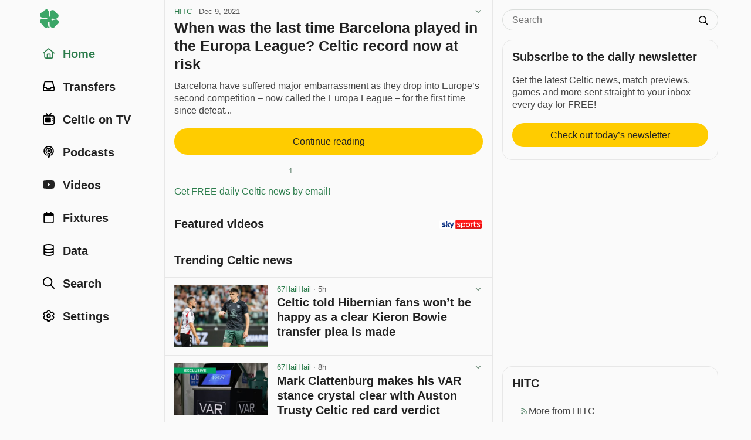

--- FILE ---
content_type: text/html; charset=utf-8
request_url: https://www.celticnewsnow.com/news/when-was-the-last-time-barcelona-played-in-the-europa-league-celtic-record-now-at-risk/439518/
body_size: 13551
content:
<!DOCTYPE HTML>
<html lang="en">
<head>
<meta charset="UTF-8">
<title>When was the last time Barcelona played in the Europa League? Celtic record now at risk - HITC - 9 Dec 2021</title>

<meta name="robots" content="max-image-preview:large">
<meta name="google-site-verification" content="Y8iYWs8dKUK-sXVBIJlAQ236ACfx1yxjkMzSNitq9qs">
<meta name="alexaVerifyID" content="BOvGzJ2Ss07zwJkcSxMpyYoRRGI">
<meta name="viewport" content="width=device-width, initial-scale=1">
<meta name="description" content="Barcelona have suffered major embarrassment as they drop into Europe’s second competition – now called the Europa League – for the first time since defeat...">
<link rel="stylesheet" href="/css/style-min.css?v=1.9855489996">

<link rel="canonical" href="https://www.celticnewsnow.com/news/when-was-the-last-time-barcelona-played-in-the-europa-league-celtic-record-now-at-risk/439518/">


<script type="application/ld+json">
{
  "@context": "https://schema.org",
  "@type": "NewsArticle",
  "headline": "When was the last time Barcelona played in the Europa League? Celtic record now at risk",

  "image": {
	"@type": "ImageObject",
	"url": "https://www.celticnewsnow.com/img/app-facebook-share-2020.png",
	"width": "3600px",
	"height": "1890px"
  },

  "mainEntityOfPage": {
    "@type": "WebPage",
    "@id": "https://www.celticnewsnow.com/news/when-was-the-last-time-barcelona-played-in-the-europa-league-celtic-record-now-at-risk/439518/"
  },
  "description": "Barcelona have suffered major embarrassment as they drop into Europe’s second competition – now called the Europa League – for the first time since defeat...",
  "datePublished": "2021-12-09T07:30:30+00:00",
  "dateModified": "2026-01-24T00:54:02+00:00",
  "author": {
    "@type": "Organization",
    "name": "HITC",
	"url": "https://www.celticnewsnow.com/s/hitc/"
  },
  "publisher": {
    "@type": "Organization",
    "name": "HITC",
	"url": "https://www.celticnewsnow.com/s/hitc/"
	,
    "logo": {
      "@type": "ImageObject",
      "url": "https://www.celticnewsnow.com/celticnewsnow-logo.png",
      "width": "1024px",
      "height": "1024px"
    }
  },
  "isBasedOn": "https://www.hitc.com/en-gb/2021/12/09/barcelona-europa-league-champions-league-alan-thompson-celtic/",
  "about": {
	"@context": "https://schema.org",
	"@type": "SportsTeam",
	"name": "Celtic Football Club",
	"url": "https://www.celticfc.com"
  },"mentions": []
}
</script>




<link rel="preconnect" href="//cdn.celticnewsnow.com">
<link rel="preconnect" href="//cdn.celticnewsnow.com" crossorigin>
<link rel="dns-prefetch" href="//cdn.celticnewsnow.com" crossorigin>

<link rel="preconnect" href="https://prop.celticnewsnow.com">
<link rel="preconnect" href="https://prop.celticnewsnow.com" crossorigin>
<link rel="dns-prefetch" href="https://prop.celticnewsnow.com">
<link rel="preconnect" href="https://tagan.adlightning.com">
<link rel="preconnect" href="https://tagan.adlightning.com" crossorigin>
<link rel="dns-prefetch" href="https://tagan.adlightning.com">
<link rel="preconnect" href="https://securepubads.g.doubleclick.net">
<link rel="preconnect" href="https://securepubads.g.doubleclick.net" crossorigin>
<link rel="dns-prefetch" href="https://securepubads.g.doubleclick.net">
<link rel="preconnect" href="https://cdn.privacy-mgmt.com">
<link rel="preconnect" href="https://cdn.privacy-mgmt.com" crossorigin>
<link rel="dns-prefetch" href="https://cdn.privacy-mgmt.com">
<link rel="preconnect" href="https://s.ntv.io">
<link rel="preconnect" href="https://s.ntv.io" crossorigin>
<link rel="dns-prefetch" href="https://s.ntv.io">
<link rel="preconnect" href="https://www.googletagmanager.com">
<link rel="preconnect" href="https://www.googletagmanager.com" crossorigin>
<link rel="dns-prefetch" href="https://www.googletagmanager.com">
<link rel="preconnect" href="https://secure.cdn.fastclick.net">
<link rel="preconnect" href="https://secure.cdn.fastclick.net" crossorigin>
<link rel="dns-prefetch" href="https://secure.cdn.fastclick.net">
<link rel="preconnect" href="https://googleads.g.doubleclick.net">
<link rel="preconnect" href="https://googleads.g.doubleclick.net" crossorigin>
<link rel="dns-prefetch" href="https://googleads.g.doubleclick.net">
<link rel="preconnect" href="https://fonts.gstatic.com">
<link rel="preconnect" href="https://fonts.gstatic.com" crossorigin>
<link rel="dns-prefetch" href="https://fonts.gstatic.com">
<link rel="preconnect" href="https://www.googletagservices.com">
<link rel="preconnect" href="https://www.googletagservices.com" crossorigin>
<link rel="dns-prefetch" href="https://www.googletagservices.com">
<link rel="preconnect" href="https://pagead2.googlesyndication.com">
<link rel="preconnect" href="https://pagead2.googlesyndication.com" crossorigin>
<link rel="dns-prefetch" href="https://pagead2.googlesyndication.com">
<link rel="preconnect" href="https://ads.eu.criteo.com">
<link rel="preconnect" href="https://ads.eu.criteo.com" crossorigin>
<link rel="dns-prefetch" href="https://ads.eu.criteo.com">
<link rel="preconnect" href="https://imageproxy.eu.criteo.net">
<link rel="preconnect" href="https://imageproxy.eu.criteo.net" crossorigin>
<link rel="dns-prefetch" href="https://imageproxy.eu.criteo.net">
<link rel="preconnect" href="https://prebid.a-mo.net">
<link rel="preconnect" href="https://prebid.a-mo.net" crossorigin>
<link rel="dns-prefetch" href="https://prebid.a-mo.net">
<link rel="preconnect" href="https://c.amazon-adsystem.com">
<link rel="preconnect" href="https://c.amazon-adsystem.com" crossorigin>
<link rel="dns-prefetch" href="https://c.amazon-adsystem.com">
<link rel="preconnect" href="https://aax.amazon-adsystem.com">
<link rel="preconnect" href="https://aax.amazon-adsystem.com" crossorigin>
<link rel="dns-prefetch" href="https://aax.amazon-adsystem.com">
<link rel="preconnect" href="https://sq-tungsten-ts-eu.amazon-adsystem.com">
<link rel="preconnect" href="https://sq-tungsten-ts-eu.amazon-adsystem.com" crossorigin>
<link rel="dns-prefetch" href="https://sq-tungsten-ts-eu.amazon-adsystem.com">

<script fetchpriority="high" src="https://prop.celticnewsnow.com/loader.js" async></script>

	
<script>

var admin = 0;

var app = 0;
</script>

<script>
window.CNN_app = 0;
window.CNN_home = "https://www.celticnewsnow.com/";
window.CNN_home_web = "https://www.celticnewsnow.com/";


</script>

<!-- Global site tag (gtag.js) - Google Analytics -->
<script async src="https://www.googletagmanager.com/gtag/js?id=G-D0F93FW6K2"></script>
<script>
window.dataLayer = window.dataLayer || [];
function gtag(){dataLayer.push(arguments);}
gtag("js", new Date());
gtag("config", "G-D0F93FW6K2");
</script>

<!-- Organization Schema -->
<script type="application/ld+json">
{
	"@context": "http://schema.org",
	"@type": "NewsMediaOrganization",
	"name": "Celtic News Now",
	"description": "Celtic news now is the best way to get all your Celtic FC news in one handy FREE app on iOS and Android.",
	"alternateName": "Celticnewsnow",
	"url": "https://www.celticnewsnow.com/",
	"logo": {
		"@type": "ImageObject",
		"url": "https://www.celticnewsnow.com/celticnewsnow-logo.png",
		"width": "1024px",
		"height": "1024px"
	},
	"email": "david@celticnewsnow.com",
	"founder": {
		"name": "David Kelly",
		"email": "david@celticnewsnow.com"
	},
	"foundingDate": "2010-10-02",
	"foundingLocation": {
		"@type": "Place",
		"name": "Glasgow"
	},
	"location": { 
		"@type": "Place",
		"name": "Glasgow"
	},
	"knowsAbout": {
		"@type": "Organization",
		"name": "Celtic Football Club",
		"url": "https://www.celticfc.com",
		"location": {
			"@type": "Place",
			"name": "Glasgow"
		},
		"sameAs": [
			"https://en.wikipedia.org/wiki/Celtic_F.C.",
			"https://twitter.com/celticfc",
			"https://en.wikipedia.org/wiki/Celtic_F.C.",
			"https://www.facebook.com/CelticFC/",
			"https://www.instagram.com/CelticFC/"
		]
	},
	"sameAs": [
		"https://bsky.app/profile/celticnewsnow.com",
		"https://www.facebook.com/CelticNews/",
		"https://twitter.com/Celticnewsnow",
		"https://www.instagram.com/celticnewsnow/"
	]
}
</script>

<meta property="og:title" content="When was the last time Barcelona played in the Europa League? Celtic record now at risk">
<meta property="og:type" content="article">
<meta property="og:url" content="https://www.celticnewsnow.com/news/when-was-the-last-time-barcelona-played-in-the-europa-league-celtic-record-now-at-risk/439518/">
<meta property="og:image" content="https://www.celticnewsnow.com/img/app-facebook-share-2020.png">
<meta property="og:image:width" content="960">
<meta property="og:image:height" content="749">

<meta property="og:site_name" content="Celtic news now">
<meta property="article:publisher" content="https://www.facebook.com/CelticNews">
<meta property="og:locale" content="en_GB">
<meta property="fb:app_id" content="125847800809349">
<meta property="og:description" content="Barcelona have suffered major embarrassment as they drop into Europe’s second competition – now called the Europa League – for the first time since defeat...">

<link rel="icon" type="image/png" href="/favicon-16x16.png" sizes="16x16">  
<link rel="icon" type="image/png" href="/favicon-32x32.png" sizes="32x32">  
<link rel="icon" type="image/png" href="/favicon-96x96.png" sizes="96x96">  
<link rel="apple-touch-icon" href="/older-iphone.png"> 
<link rel="apple-touch-icon" sizes="180x180" href="/iphone-6-plus.png">
<link rel="apple-touch-icon" sizes="152x152" href="/ipad-retina.png">
<link rel="apple-touch-icon" sizes="167x167" href="/ipad-pro.png">

<link rel="alternate" type="application/rss+xml" title="Celticnewsnow (RSS 2.0)" href="/feed/">

</head>
<body class="web show  ads news ">
<a class="skip-link" href="#main">Skip to content</a>

<!-- GRV sticky footer leader -->
<div class="GRVAd" data-ad-type="primary-leaderboard" data-ad-sizeMapping="leaderboardNoBillboard" data-ad-fixedMapping="leaderboard" data-ad-refreshMapping="always"></div>
	
<div class="site-wrap">
	<div class="site-inner">
		
		<header id="header">
			<div class="masthead masthead-small">
				<button aria-label="Menu toggle" class="menu-toggle" id="menu-toggle"><i class="fa fa-bars"></i></button>
				<div class="logo"><a href="https://www.celticnewsnow.com/"><img src="/img/celticnewsnow-icon.svg" alt="Celticnewsnow"></a></div>
				
				<a title="Settings" aria-label="Settings" class="menu-settings" href="https://www.celticnewsnow.com/settings/"><i class="fa fa-gear"></i></a>
			</div>
		</header>
		
		<nav id="nav">
			<div class="nav-inner">
			<div class="logo"><a href="https://www.celticnewsnow.com/"><img src="/img/celticnewsnow-icon.svg" alt="Celticnewsnow"></a></div>
				<ul>
				<li><a id="nav-home" class="active" href="https://www.celticnewsnow.com/"><span class="nav-icon"><i class="fa fa-fw fa-home"></i></span> <span class="nav-title">Home</span></a></li>
					
					<li><a id="nav-transfers"  href="https://www.celticnewsnow.com/celtic-transfer-news/"><span class="nav-icon"><i class="fa fa-fw fa-inbox"></i></span> <span class="nav-title">Transfers</span></a></li>
					<li><a id="nav-tv"  href="https://www.celticnewsnow.com/celtic-on-tv/"><span class="nav-icon"><i class="fa fa-fw fa-retro-tv"></i></span> <span class="nav-title">Celtic on TV</span></a></li>
					<li><a id="nav-podcasts"  href="https://www.celticnewsnow.com/podcasts/"><span class="nav-icon"><i class="fa fa-fw fa-podcast"></i></span> <span class="nav-title">Podcasts</span></a></li>
					<li><a id="nav-videos"  href="https://www.celticnewsnow.com/videos/"><span class="nav-icon"><i class="fa fa-fw fa-youtube-play"></i></span> <span class="nav-title">Videos</span></a></li>
					<li><a id="nav-fixtures"  href="https://www.celticnewsnow.com/fixtures/"><span class="nav-icon"><i class="fa fa-fw fa-calendar"></i></span> <span class="nav-title">Fixtures</span></a></li>
					<li><a id="nav-data"  href="https://www.celticnewsnow.com/data/"><span class="nav-icon"><i class="fa fa-fw fa-database"></i></span> <span class="nav-title">Data</span></a></li>
					<li><a id="nav-search"  href="https://www.celticnewsnow.com/search/"><span class="nav-icon"><i class="fa fa-fw fa-search"></i></span> <span class="nav-title">Search</span></a></li>
					
						<li><a id="nav-signin"  href="https://www.celticnewsnow.com/settings/"><span class="nav-icon"><i class="fa fa-fw fa-gear"></i></span> <span class="nav-title">Settings</span></a></li>
					
				</ul>
			</div>
		</nav>
		
		<div id="main">
		
<div class="scroll-nav-wrap">
	<div class="scroll-nav">
		<nav class="scroll-nav-inner">
			<ul>
				<li class="nav-trending active"><a href="https://www.celticnewsnow.com/">Home</a></li>
				<li class="nav-latest"><a href="https://www.celticnewsnow.com/latest/">Latest</a></li>
				<li class="nav-tv"><a href="https://www.celticnewsnow.com/celtic-on-tv/">Celtic on TV</a></li>
				
				<li class="nav-transfers"><a href="https://www.celticnewsnow.com/celtic-transfer-news/">Transfers</a></li>
				<li class="nav-podcasts"><a href="https://www.celticnewsnow.com/podcasts/">Podcasts</a></li>
				<li class="nav-videos"><a href="https://www.celticnewsnow.com/videos/">Videos</a></li>
				<li class="nav-fixtures"><a href="https://www.celticnewsnow.com/fixtures/">Fixtures</a></li>
				<li class="nav-data"><a href="https://www.celticnewsnow.com/data/">Data</a></li>
				<li class="nav-search"><a href="https://www.celticnewsnow.com/search/">Search</a></li>
			</ul>
		</nav>
	</div>
</div>

<div class="ad-wrap grv-leaderboard-ad above-title hide-on-desktop">
	<div class="ad-inner">
		<div class="GRVAd" data-ad-type="leaderboard" data-ad-sizes="[[320,50]]"></div>
	</div>
</div>
<script>
document.addEventListener("DOMContentLoaded", function() {
	// find the .grv-leaderboard-ad.above-title element
	let ad = document.querySelector(".grv-leaderboard-ad.above-title");
	// create an IntersectionObserver to observe when the ad reaches the top of the screen
	let observer = new IntersectionObserver(function(entries) {
		entries.forEach(function(entry) {
			if (!entry.isIntersecting) {
				// once the ad reaches the top of the screen, wait 3 seconds, 
				// then fade it out and set its position to static
                entry.target.classList.add("fixed");
				setTimeout(function() {
					// check y pos of entry.target
					let rect = entry.target.getBoundingClientRect();
					let fadeOut = true;
					if (rect.top > 0) { 
						fadeOut = false;
					}
					if (fadeOut) entry.target.classList.add("fadeoutup");
					setTimeout(function() {
						entry.target.style.position = "static";
						if (fadeOut) entry.target.classList.remove("fadeoutup");
						entry.target.classList.remove("fixed");
						// remove observer after ad has been set to static
						observer.unobserve(entry.target);
					}, 200); // wait for the fade-out transition to complete before setting display to none
				}, 3000); // wait a few seconds before starting the fade-out
				// remove observer after ad has been set to static
				observer.unobserve(entry.target);
			}
		});
	}, { threshold: 1, rootMargin: "0px" });
	observer.observe(ad);
});
</script>

<div class="article-wrap no-photo" id="touchsurface">
	<div class="article post-id" id="439518">

		
		<div class="date">
<a href="https://www.celticnewsnow.com/s/hitc/">HITC</a> &middot; <span class="nowrap">Dec 9, 2021</span>
			<div class="options">
				<button class="sh-options"><i class="fa fa-angle-down" aria-hidden="true"></i></button>
				<dialog class="article-settings" data-post-id="439518" data-post-url="https://www.celticnewsnow.com/news/when-was-the-last-time-barcelona-played-in-the-europa-league-celtic-record-now-at-risk/439518/" data-source-id="360" data-source-title="HITC"></dialog>
			</div>
				
		</div>

		
		<h1><a target="_blank" class="external" rel="nofollow" href="https://www.celticnewsnow.com/a/when-was-the-last-time-barcelona-played-in-the-europa-league-celtic-record-now-at-risk/439518/">When was the last time Barcelona played in the Europa League? Celtic record now at risk</a></h1>
		

		<div class="article-content">
			
				<div class="article-excerpt">
					<p>Barcelona have suffered major embarrassment as they drop into Europe’s second competition – now called the Europa League – for the first time since defeat...</p>
				</div>
				<a target="_blank" class="external btn inter" rel="nofollow" href="https://www.celticnewsnow.com/a/when-was-the-last-time-barcelona-played-in-the-europa-league-celtic-record-now-at-risk/439518/">Continue reading</a>
			
			

			<div class="article-share">
	<div class="share share-buttons share-web" style="display: block;">
		<ul id="https://www.celticnewsnow.com/news/when-was-the-last-time-barcelona-played-in-the-europa-league-celtic-record-now-at-risk/439518/?hh629">
			
			<li class="share-toggle"><button class="share-icon" title="Share this"></button></li>
			<li class="share-bluesky share-button"><button title="Share on Bluesky" data-href="https://bsky.app/intent/compose?text=When+was+the+last+time+Barcelona+played+in+the+Europa+League%3F+%23Celtic+record+now+at+risk+https%3A%2F%2Fwww.celticnewsnow.com%2Fnews%2Fwhen-was-the-last-time-barcelona-played-in-the-europa-league-celtic-record-now-at-risk%2F439518%2F via @celticnewsnow.com" class="external"><span>Share on Bluesky</span></button></li>
			<li class="share-facebook share-button"><button title="Share on Facebook" data-href="https://www.facebook.com/sharer/sharer.php?u=https://www.celticnewsnow.com/news/when-was-the-last-time-barcelona-played-in-the-europa-league-celtic-record-now-at-risk/439518/&utm_source=facebook&utm_medium=social&utm_campaign=ShareButtons" class="external"><span>Share on Facebook</span></button></li>
			<li class="share-twitter share-button"><button title="Share on Twitter/X" data-href="https://twitter.com/intent/tweet?text=When+was+the+last+time+Barcelona+played+in+the+Europa+League%3F+%23Celtic+record+now+at+risk+%40HITCsport&url=https%3A%2F%2Fwww.celticnewsnow.com%2Fnews%2Fwhen-was-the-last-time-barcelona-played-in-the-europa-league-celtic-record-now-at-risk%2F439518%2F&hashtags=Celtic&via=Celticnewsnow" class="external"><span>Share on Twitter</span></button></li>
			<li class="share-whatsapp share-button"><button title="Share on WhatsApp" data-href="whatsapp://send?text=When+was+the+last+time+Barcelona+played+in+the+Europa+League%3F+%23Celtic+record+now+at+risk%20https%3A%2F%2Fwww.celticnewsnow.com%2Fnews%2Fwhen-was-the-last-time-barcelona-played-in-the-europa-league-celtic-record-now-at-risk%2F439518%2F" data-action="share/whatsapp/share"><span>Share on WhatsApp</span></button></li>
			<li class="share-email share-button"><a title="Share via email" target="_blank" rel="nofollow" class="external" href="/cdn-cgi/l/email-protection#[base64]"><span>Share via email</span></a></li>
				
			<li class="vote upvote">
				<div class="vote-signin-tip"><a href="https://www.celticnewsnow.com/signin/"><i class="fa fa-gear"></i> Sign in to upvote posts</a></div>
				<button class="vote" aria-label="Upvote this post" title="Upvote this post"></button>
				<span class="vote-count">1</span>
			</li>
			<li class="vote downvote">
				<div class="vote-signin-tip"><a href="https://www.celticnewsnow.com/signin/"><i class="fa fa-gear"></i> Sign in to downvote posts</a></div>
				<button class="vote" aria-label="Downvote this post" title="Downvote this post"></button>
				<span class="vote-count"></span>
			</li>
					
		</ul>
	</div>
	</div>

			
	<div class="ad-wrap hide-on-desktop below-article">
		<div class="ad-inner">
			
	<div class="ad-300x250">
		<a target="_blank" rel="nofollow" class="external" href="https://ticly.co/Fr">
			<img width="300" height="250" src="https://www.celticnewsnow.com/assets/images/ads/ad-300x250-hoople-1.jpg" alt="Advertisement">
		</a>
	</div>
	
		</div>
	</div>
	<div class="text-link"><a class="internal" href="https://www.celticnewsnow.com/click/378">Get FREE daily Celtic news by email!</a></div>
						
		</div>

		

	</div>
</div>


<div class="footer-content-wrap hide-on-desktop">
	<nav class="footer-content-inner newsletter-signup">
		<h2>Subscribe to the daily newsletter</h2>
		<p>Get the latest Celtic news, match previews, games and more sent straight to your inbox every day for FREE!</p>
		<a href="https://www.celticnewsnow.com/daily/" class="btn" style="margin-left:0;margin-right:0;max-width:100%;">Check out today’s newsletter</a>
	</nav>
</div>



<div class="footer-content-wrap hide-on-desktop">
	<nav class="footer-content-inner">
		<h2>HITC</h2>
		<ul>
			<li><a href="https://www.celticnewsnow.com/s/hitc/"><i class="fa fa-fw fa-rss"></i> More from HITC</a></li>
			<li><a href="https://www.celticnewsnow.com/signin/"><i class="fa fa-fw fa-star-o"></i> Add to Favourites</a></li>
			<li><a href="https://www.celticnewsnow.com/signin/"><i class="fa fa-fw fa-ban"></i> Block HITC</a></li>
		</ul>
		<h3>External links</h3>
		<ul>
			
			
			<li><a href="https://twitter.com/HITCsport" target="_blank" class="external" rel="nofollow"><i class="fa fa-fw fa-twitter"></i> HITC on Twitter</a></li>
		</ul>
	</nav>
</div>



	<div class="video-player-title">
		<a target="_blank" rel="nofollow" href="https://ticly.co/GZ" class="external">
			<img src="/img/Sky_Sports_logo_2020.svg" alt="Sky Sports">
		</a>
		<h2>Featured videos</h2>
	</div>
	<div class="ad-wrap video">
		<ins data-fluid-zoneid="18462" data-fluid-id="e6404a5432b1988ea2e71ec092e8608a"></ins>
		<script data-cfasync="false" src="/cdn-cgi/scripts/5c5dd728/cloudflare-static/email-decode.min.js"></script><script async src="//fluid.4strokemedia.com/www/fluid/player.php"></script>
	</div>
	<script>
	document.addEventListener("DOMContentLoaded", function() {

		let resizeVideoPlayer = () => {
			console.log("resizeVideoPlayer");
			let adWrapVideo = document.querySelector(".ad-wrap.video");
			if (!adWrapVideo) return;
			// find <div id="main"> element
			let main = document.getElementById("main");
			if (!main) return;

			// reset adWrapVideo width to 100px
			adWrapVideo.style.width = "100px";

			// get width of main
			let mainWidth = main.offsetWidth;
			// set width of adWrapVideo to width of main
			let diff = 32;
			if (window.innerWidth >= 1280) {
				diff = 34;
			} else if (window.innerWidth >= 768) {
				diff = 36;
			} else if (window.innerWidth >= 480) {
				diff = 32;
			}
			console.log("windowInnerWidth: " + window.innerWidth + ", mainWidth: " + mainWidth + ", diff: " + diff);
			adWrapVideo.style.width = (mainWidth - diff) + "px";
		}

		resizeVideoPlayer();

		window.addEventListener("resize", function() {
			resizeVideoPlayer();
		});

	});
	</script>
	<style>
	.video-player-title {
		position: relative;
		margin: .75rem 1rem 0;
		padding: 0; 
		position: relative;
		border-top: 1px solid var(--line);
	}
	.celtic-on-tv .video-player-title {
		border-top: 0;
	}
	.video-player-title > h2,
	.video-player-title > h3 {
		margin-top: 1rem;
	}
	@media (min-width: 768px) {
		.video-player-title {
			border-top: 0;
		}
		.video-player-title > h2,
		.video-player-title > h3 {
			margin-top: 0;
			padding-top: .25rem;
		}
	}
	.video-player-title > a {
		display: block;
		width: 72px;
		height: auto;
		position: absolute;
		bottom: .25rem;
		right: .1rem; 
		margin: 0;
	}
	.video-player-title > a > img {
		width: 100%; 
		height: auto; 
		display: block; 
		margin: 0 auto;
		border-radius: 2px;
		overflow: hidden;
		padding: 0 0 0 .2rem;
		background: #fff;
	}
	.ad-wrap.video {
		position: relative; 
		width: 100%;
		aspect-ratio: 8/9; 
		margin: 1rem 1rem 0; 
		transition: .2s all ease;
	}
	@media (min-width:768px) {
		.ad-wrap.video {
			aspect-ratio: 9/8; 
		}
	}
	.vidcar4s {
		position: absolute !important;
	}
	.vidcar4s * {
		font-family: var(--font-family) !important;
	}
	.vidcar4s,
	.vidcar4s > div {
		max-width: 100% !important;
		margin-top: 0 !important;
		margin-bottom: 0 !important;
	}
	.vidcar4s, 
	.vidcar4s .owl-carousel {
		background: var(--body) !important;
	}
	.vidcar4s > div > video,
	.vidcar4s > div:nth-child(2) {
		outline: 0 !important;
	}
	.vidcar4s > div:first-child {
		margin-bottom: .25rem !important; 
	}
	.owl-item {
		margin-right: 2px !important;
		padding: 0 .25rem !important; 
	}
	.owl-item > div {
		border-color: #FFCC02 !important;
		border-width: 0 !important;
		border-bottom-width: 4px !important;
		padding-bottom: .25rem !important;
	}
	.owl-item > div > svg {
		position: absolute; 
		overflow: visible; 
		right: 10px; 
		top: 5px; 
		filter: drop-shadow(rgb(0, 0, 0) 0px 0px 1px);
		display: none !important;
	}
	._4sTitleContainer {
		padding: .5rem !important;
		height: auto !important;
		letter-spacing: -.02em !important;
		display: none !important;
	}
	._4sTitleContainer ._4sTitleDescContainer {
		font-family: var(--font-family) !important;
		font-size: var(--font-small) !important;
		font-weight: 600 !important;
		line-height: 1.25 !important;
		padding: 0 !important;
	}
	.caption4s { 
		background-color: transparent !important;
		position: static !important;
		font-family: var(--font-family) !important;
		font-size: var(--font-body) !important;
		font-weight: 600 !important;
		line-height: 1.25 !important;
		overflow: auto !important;
		margin: .5rem 0 0 0 !important;
		-webkit-line-clamp: unset !important;
		display: block !important;
		color: var(--heading) !important;
		padding: 0 !important;
		letter-spacing: -.02em !important;
	}
	@media (min-width:768px) {
		.caption4s { 
			font-size: var(--font-small) !important;
		}
	}
	/* mute button on ad */
	.vidcar4s button[aria-label="toggle advertise volume"] {
		height: 32px !important;
		width: 32px !important;
		padding: 0 !important;
		background: rgba(0,0,0,.9) !important;
		border-radius: 0 !important;
		display: flex !important;
		justify-content: flex-start !important;
		align-items: center !important;
		left: unset !important;
		right: 0 !important;
		bottom: 30px !important;
		margin: 0 !important;
		z-index: 1000 !important;
	}
	.vidcar4s button[aria-label="toggle advertise volume"] svg {
		width: 24px !important;
		height: 24px !important;
		padding: 0 !important;
		display: flex !important;
		justify-content: center !important;
		align-items: center !important;
		transform: translateX(2px) !important;
		right: 6px !important;
	}
	.vidcar4s button[aria-label="toggle advertise volume"] svg path {
		transform: scale(0.04) !important;
		padding: 0 !important;
		transform: translateX(2px) translateY(6px) scale(0.04) !important;
	}
	/* hide second mute button top left of ad */
	.vidcar4s > div > div > svg {
		display: none !important;
	}
	.vidcar4s #closingX {
		top: -32px !important;
		right: 0 !important;
		width: 32px !important;
		height: 32px !important;
		background: rgba(0,0,0,.9) !important;
		border-radius: 0 !important;
	}
	.vidcar4s #closingX a {
		width: 32px !important;
		height: 32px !important;
		display: flex !important;
		justify-content: center !important;
		align-items: center !important;
	}
	/* fullscreen button on ad */
	#_4sRepositionFullscreenButton {
		opacity: 0 !important;
	}
	.vidcar4s > div > div > button:last-child {
		display: none !important;
	}
	._4sProgressRange {
		background: #FFCC02 !important;
	}
	._4sVolumeContainer {
		outline: 0 !important;
		border: 0 !important;
	}
	._4sVolumeRangeContainer {
		background: rgba(255,255,255,.25) !important;
	}
	._4sTimer {
		font-family: var(--font-family) !important;
		font-size: var(--font-xsmall) !important;
		line-height: 1 !important;
	}
	/* fullscreen button on video */
	._4sControlsContainer > div:nth-child(3) button {
		top: 9px !important;
		right: 8px !important;
	}
	/* volume button on video */
	._4sBtn:focus {
		border-color: transparent !important;
		outline: 0 !important;
	}
	/* captions button on video */
	._4sControlsContainer > button._4sBtn:last-child {
		top: 3px !important;
		right: 28px !important;
	}
	/* large play button on paused video */
	.car4sply._4sPlayButtonCentered {
		filter: drop-shadow(rgba(0, 0, 0, .1) 16px 16px 0) !important;
	}
	.vidcar4s .owl-theme .owl-nav [class*=owl-] {
		color: #222 !important;
		margin: 0 !important;
		padding: 0 !important;
		background: rgba(0,0,0,.5) !important;
		display: flex !important;
		cursor: pointer !important;
		border-radius: 2rem !important;
		aspect-ratio: 1 !important;
		width: 2rem !important;
		justify-content: center !important;
		align-items: center !important;
		text-indent: 100px !important;
		overflow: hidden !important;
	}
	.vidcar4s .owl-theme .owl-nav [class*=owl-]:not(.disabled):hover {
		box-shadow: 0 0 0 2px rgba(255,255,255,.8) !important;
	}
	.vidcar4s .owl-theme .owl-nav .owl-prev::after,
	.vidcar4s .owl-theme .owl-nav .owl-next::after {
		content: "" !important;
		display: block !important;
		width: 24px !important;
		height: 24px !important;
		background-repeat: no-repeat;
		background-size: 24px 24px;
		background-position: center;
		position: absolute !important;
		filter: invert(1) !important;
	}
	.vidcar4s .owl-theme .owl-nav .owl-prev::after {
		background-image: url("/img/angle-left-solid-full.svg") !important;
	}
	.vidcar4s .owl-theme .owl-nav .owl-next::after {
		background-image: url("/img/angle-right-solid-full.svg") !important;
	}
	/* sky sports logo on ad */
	.vidcar4s > div > a:last-child {
		display: none !important;
	}
	</style>

<div class="section-title">
	<h2>Trending Celtic news</h2>
</div>
<div id="news-more" class="placeholder"><div class="wrap-outer"><div class="wrap-inner">
	<div class="post-wrap-outer">
		<div class="post-wrap-inner has-photo blog">
			<div class="post">
				<div class="post-photo-wrap blog">
					<div class="photo">
						<img class="lazy" src="https://www.celticnewsnow.com/img/placeholder.png" alt="Placeholder">
					</div>
				</div>
				<div class="post-content">
					<div class="date">Date</div>
					<h3 class="post-title">
						Celtic news now gathers news, podcasts, videos and other content about Celtic
					</h3>
				</div>
				<div class="post-share">
					<div class="share share-buttons share-web" style="display: block;">
						<ul>
							<li class="vote-signin upvote-signin">&nbsp;</li>
							<li class="vote-signin downvote-signin">&nbsp;</li>
							<li class="external-link">&nbsp;</li>
						</ul>
					</div>
				</div>
			</div>
		</div>
	</div>
	
	<div class="post-wrap-outer">
		<div class="post-wrap-inner has-photo blog">
			<div class="post">
				<div class="post-photo-wrap blog">
					<div class="photo">
						<img class="lazy" src="https://www.celticnewsnow.com/img/placeholder.png" alt="Placeholder">
					</div>
				</div>
				<div class="post-content">
					<div class="date">Date</div>
					<h3 class="post-title">
						Celtic news now gathers news, podcasts, videos and other content about Celtic
					</h3>
				</div>
				<div class="post-share">
					<div class="share share-buttons share-web" style="display: block;">
						<ul>
							<li class="vote-signin upvote-signin">&nbsp;</li>
							<li class="vote-signin downvote-signin">&nbsp;</li>
							<li class="external-link">&nbsp;</li>
						</ul>
					</div>
				</div>
			</div>
		</div>
	</div>
	
	<div class="post-wrap-outer">
		<div class="post-wrap-inner has-photo blog">
			<div class="post">
				<div class="post-photo-wrap blog">
					<div class="photo">
						<img class="lazy" src="https://www.celticnewsnow.com/img/placeholder.png" alt="Placeholder">
					</div>
				</div>
				<div class="post-content">
					<div class="date">Date</div>
					<h3 class="post-title">
						Celtic news now gathers news, podcasts, videos and other content about Celtic
					</h3>
				</div>
				<div class="post-share">
					<div class="share share-buttons share-web" style="display: block;">
						<ul>
							<li class="vote-signin upvote-signin">&nbsp;</li>
							<li class="vote-signin downvote-signin">&nbsp;</li>
							<li class="external-link">&nbsp;</li>
						</ul>
					</div>
				</div>
			</div>
		</div>
	</div>
	
	<div class="post-wrap-outer">
		<div class="post-wrap-inner has-photo blog">
			<div class="post">
				<div class="post-photo-wrap blog">
					<div class="photo">
						<img class="lazy" src="https://www.celticnewsnow.com/img/placeholder.png" alt="Placeholder">
					</div>
				</div>
				<div class="post-content">
					<div class="date">Date</div>
					<h3 class="post-title">
						Celtic news now gathers news, podcasts, videos and other content about Celtic
					</h3>
				</div>
				<div class="post-share">
					<div class="share share-buttons share-web" style="display: block;">
						<ul>
							<li class="vote-signin upvote-signin">&nbsp;</li>
							<li class="vote-signin downvote-signin">&nbsp;</li>
							<li class="external-link">&nbsp;</li>
						</ul>
					</div>
				</div>
			</div>
		</div>
	</div>
	
	<div class="post-wrap-outer">
		<div class="post-wrap-inner has-photo blog">
			<div class="post">
				<div class="post-photo-wrap blog">
					<div class="photo">
						<img class="lazy" src="https://www.celticnewsnow.com/img/placeholder.png" alt="Placeholder">
					</div>
				</div>
				<div class="post-content">
					<div class="date">Date</div>
					<h3 class="post-title">
						Celtic news now gathers news, podcasts, videos and other content about Celtic
					</h3>
				</div>
				<div class="post-share">
					<div class="share share-buttons share-web" style="display: block;">
						<ul>
							<li class="vote-signin upvote-signin">&nbsp;</li>
							<li class="vote-signin downvote-signin">&nbsp;</li>
							<li class="external-link">&nbsp;</li>
						</ul>
					</div>
				</div>
			</div>
		</div>
	</div>
	
	<div class="post-wrap-outer">
		<div class="post-wrap-inner has-photo blog">
			<div class="post">
				<div class="post-photo-wrap blog">
					<div class="photo">
						<img class="lazy" src="https://www.celticnewsnow.com/img/placeholder.png" alt="Placeholder">
					</div>
				</div>
				<div class="post-content">
					<div class="date">Date</div>
					<h3 class="post-title">
						Celtic news now gathers news, podcasts, videos and other content about Celtic
					</h3>
				</div>
				<div class="post-share">
					<div class="share share-buttons share-web" style="display: block;">
						<ul>
							<li class="vote-signin upvote-signin">&nbsp;</li>
							<li class="vote-signin downvote-signin">&nbsp;</li>
							<li class="external-link">&nbsp;</li>
						</ul>
					</div>
				</div>
			</div>
		</div>
	</div>
	
	<div class="post-wrap-outer">
		<div class="post-wrap-inner has-photo blog">
			<div class="post">
				<div class="post-photo-wrap blog">
					<div class="photo">
						<img class="lazy" src="https://www.celticnewsnow.com/img/placeholder.png" alt="Placeholder">
					</div>
				</div>
				<div class="post-content">
					<div class="date">Date</div>
					<h3 class="post-title">
						Celtic news now gathers news, podcasts, videos and other content about Celtic
					</h3>
				</div>
				<div class="post-share">
					<div class="share share-buttons share-web" style="display: block;">
						<ul>
							<li class="vote-signin upvote-signin">&nbsp;</li>
							<li class="vote-signin downvote-signin">&nbsp;</li>
							<li class="external-link">&nbsp;</li>
						</ul>
					</div>
				</div>
			</div>
		</div>
	</div>
	
	<div class="post-wrap-outer">
		<div class="post-wrap-inner has-photo blog">
			<div class="post">
				<div class="post-photo-wrap blog">
					<div class="photo">
						<img class="lazy" src="https://www.celticnewsnow.com/img/placeholder.png" alt="Placeholder">
					</div>
				</div>
				<div class="post-content">
					<div class="date">Date</div>
					<h3 class="post-title">
						Celtic news now gathers news, podcasts, videos and other content about Celtic
					</h3>
				</div>
				<div class="post-share">
					<div class="share share-buttons share-web" style="display: block;">
						<ul>
							<li class="vote-signin upvote-signin">&nbsp;</li>
							<li class="vote-signin downvote-signin">&nbsp;</li>
							<li class="external-link">&nbsp;</li>
						</ul>
					</div>
				</div>
			</div>
		</div>
	</div>
	
	<div class="post-wrap-outer">
		<div class="post-wrap-inner has-photo blog">
			<div class="post">
				<div class="post-photo-wrap blog">
					<div class="photo">
						<img class="lazy" src="https://www.celticnewsnow.com/img/placeholder.png" alt="Placeholder">
					</div>
				</div>
				<div class="post-content">
					<div class="date">Date</div>
					<h3 class="post-title">
						Celtic news now gathers news, podcasts, videos and other content about Celtic
					</h3>
				</div>
				<div class="post-share">
					<div class="share share-buttons share-web" style="display: block;">
						<ul>
							<li class="vote-signin upvote-signin">&nbsp;</li>
							<li class="vote-signin downvote-signin">&nbsp;</li>
							<li class="external-link">&nbsp;</li>
						</ul>
					</div>
				</div>
			</div>
		</div>
	</div>
	
	<div class="post-wrap-outer">
		<div class="post-wrap-inner has-photo blog">
			<div class="post">
				<div class="post-photo-wrap blog">
					<div class="photo">
						<img class="lazy" src="https://www.celticnewsnow.com/img/placeholder.png" alt="Placeholder">
					</div>
				</div>
				<div class="post-content">
					<div class="date">Date</div>
					<h3 class="post-title">
						Celtic news now gathers news, podcasts, videos and other content about Celtic
					</h3>
				</div>
				<div class="post-share">
					<div class="share share-buttons share-web" style="display: block;">
						<ul>
							<li class="vote-signin upvote-signin">&nbsp;</li>
							<li class="vote-signin downvote-signin">&nbsp;</li>
							<li class="external-link">&nbsp;</li>
						</ul>
					</div>
				</div>
			</div>
		</div>
	</div>
	
	<div class="post-wrap-outer">
		<div class="post-wrap-inner has-photo blog">
			<div class="post">
				<div class="post-photo-wrap blog">
					<div class="photo">
						<img class="lazy" src="https://www.celticnewsnow.com/img/placeholder.png" alt="Placeholder">
					</div>
				</div>
				<div class="post-content">
					<div class="date">Date</div>
					<h3 class="post-title">
						Celtic news now gathers news, podcasts, videos and other content about Celtic
					</h3>
				</div>
				<div class="post-share">
					<div class="share share-buttons share-web" style="display: block;">
						<ul>
							<li class="vote-signin upvote-signin">&nbsp;</li>
							<li class="vote-signin downvote-signin">&nbsp;</li>
							<li class="external-link">&nbsp;</li>
						</ul>
					</div>
				</div>
			</div>
		</div>
	</div>
	
	<div class="post-wrap-outer">
		<div class="post-wrap-inner has-photo blog">
			<div class="post">
				<div class="post-photo-wrap blog">
					<div class="photo">
						<img class="lazy" src="https://www.celticnewsnow.com/img/placeholder.png" alt="Placeholder">
					</div>
				</div>
				<div class="post-content">
					<div class="date">Date</div>
					<h3 class="post-title">
						Celtic news now gathers news, podcasts, videos and other content about Celtic
					</h3>
				</div>
				<div class="post-share">
					<div class="share share-buttons share-web" style="display: block;">
						<ul>
							<li class="vote-signin upvote-signin">&nbsp;</li>
							<li class="vote-signin downvote-signin">&nbsp;</li>
							<li class="external-link">&nbsp;</li>
						</ul>
					</div>
				</div>
			</div>
		</div>
	</div>
	
	<div class="post-wrap-outer">
		<div class="post-wrap-inner has-photo blog">
			<div class="post">
				<div class="post-photo-wrap blog">
					<div class="photo">
						<img class="lazy" src="https://www.celticnewsnow.com/img/placeholder.png" alt="Placeholder">
					</div>
				</div>
				<div class="post-content">
					<div class="date">Date</div>
					<h3 class="post-title">
						Celtic news now gathers news, podcasts, videos and other content about Celtic
					</h3>
				</div>
				<div class="post-share">
					<div class="share share-buttons share-web" style="display: block;">
						<ul>
							<li class="vote-signin upvote-signin">&nbsp;</li>
							<li class="vote-signin downvote-signin">&nbsp;</li>
							<li class="external-link">&nbsp;</li>
						</ul>
					</div>
				</div>
			</div>
		</div>
	</div>
	
	<div class="post-wrap-outer">
		<div class="post-wrap-inner has-photo blog">
			<div class="post">
				<div class="post-photo-wrap blog">
					<div class="photo">
						<img class="lazy" src="https://www.celticnewsnow.com/img/placeholder.png" alt="Placeholder">
					</div>
				</div>
				<div class="post-content">
					<div class="date">Date</div>
					<h3 class="post-title">
						Celtic news now gathers news, podcasts, videos and other content about Celtic
					</h3>
				</div>
				<div class="post-share">
					<div class="share share-buttons share-web" style="display: block;">
						<ul>
							<li class="vote-signin upvote-signin">&nbsp;</li>
							<li class="vote-signin downvote-signin">&nbsp;</li>
							<li class="external-link">&nbsp;</li>
						</ul>
					</div>
				</div>
			</div>
		</div>
	</div>
	
	<div class="post-wrap-outer">
		<div class="post-wrap-inner has-photo blog">
			<div class="post">
				<div class="post-photo-wrap blog">
					<div class="photo">
						<img class="lazy" src="https://www.celticnewsnow.com/img/placeholder.png" alt="Placeholder">
					</div>
				</div>
				<div class="post-content">
					<div class="date">Date</div>
					<h3 class="post-title">
						Celtic news now gathers news, podcasts, videos and other content about Celtic
					</h3>
				</div>
				<div class="post-share">
					<div class="share share-buttons share-web" style="display: block;">
						<ul>
							<li class="vote-signin upvote-signin">&nbsp;</li>
							<li class="vote-signin downvote-signin">&nbsp;</li>
							<li class="external-link">&nbsp;</li>
						</ul>
					</div>
				</div>
			</div>
		</div>
	</div>
	
	<div class="post-wrap-outer">
		<div class="post-wrap-inner has-photo blog">
			<div class="post">
				<div class="post-photo-wrap blog">
					<div class="photo">
						<img class="lazy" src="https://www.celticnewsnow.com/img/placeholder.png" alt="Placeholder">
					</div>
				</div>
				<div class="post-content">
					<div class="date">Date</div>
					<h3 class="post-title">
						Celtic news now gathers news, podcasts, videos and other content about Celtic
					</h3>
				</div>
				<div class="post-share">
					<div class="share share-buttons share-web" style="display: block;">
						<ul>
							<li class="vote-signin upvote-signin">&nbsp;</li>
							<li class="vote-signin downvote-signin">&nbsp;</li>
							<li class="external-link">&nbsp;</li>
						</ul>
					</div>
				</div>
			</div>
		</div>
	</div>
	
	<div class="post-wrap-outer">
		<div class="post-wrap-inner has-photo blog">
			<div class="post">
				<div class="post-photo-wrap blog">
					<div class="photo">
						<img class="lazy" src="https://www.celticnewsnow.com/img/placeholder.png" alt="Placeholder">
					</div>
				</div>
				<div class="post-content">
					<div class="date">Date</div>
					<h3 class="post-title">
						Celtic news now gathers news, podcasts, videos and other content about Celtic
					</h3>
				</div>
				<div class="post-share">
					<div class="share share-buttons share-web" style="display: block;">
						<ul>
							<li class="vote-signin upvote-signin">&nbsp;</li>
							<li class="vote-signin downvote-signin">&nbsp;</li>
							<li class="external-link">&nbsp;</li>
						</ul>
					</div>
				</div>
			</div>
		</div>
	</div>
	
	<div class="post-wrap-outer">
		<div class="post-wrap-inner has-photo blog">
			<div class="post">
				<div class="post-photo-wrap blog">
					<div class="photo">
						<img class="lazy" src="https://www.celticnewsnow.com/img/placeholder.png" alt="Placeholder">
					</div>
				</div>
				<div class="post-content">
					<div class="date">Date</div>
					<h3 class="post-title">
						Celtic news now gathers news, podcasts, videos and other content about Celtic
					</h3>
				</div>
				<div class="post-share">
					<div class="share share-buttons share-web" style="display: block;">
						<ul>
							<li class="vote-signin upvote-signin">&nbsp;</li>
							<li class="vote-signin downvote-signin">&nbsp;</li>
							<li class="external-link">&nbsp;</li>
						</ul>
					</div>
				</div>
			</div>
		</div>
	</div>
	
	<div class="post-wrap-outer">
		<div class="post-wrap-inner has-photo blog">
			<div class="post">
				<div class="post-photo-wrap blog">
					<div class="photo">
						<img class="lazy" src="https://www.celticnewsnow.com/img/placeholder.png" alt="Placeholder">
					</div>
				</div>
				<div class="post-content">
					<div class="date">Date</div>
					<h3 class="post-title">
						Celtic news now gathers news, podcasts, videos and other content about Celtic
					</h3>
				</div>
				<div class="post-share">
					<div class="share share-buttons share-web" style="display: block;">
						<ul>
							<li class="vote-signin upvote-signin">&nbsp;</li>
							<li class="vote-signin downvote-signin">&nbsp;</li>
							<li class="external-link">&nbsp;</li>
						</ul>
					</div>
				</div>
			</div>
		</div>
	</div>
	
	<div class="post-wrap-outer">
		<div class="post-wrap-inner has-photo blog">
			<div class="post">
				<div class="post-photo-wrap blog">
					<div class="photo">
						<img class="lazy" src="https://www.celticnewsnow.com/img/placeholder.png" alt="Placeholder">
					</div>
				</div>
				<div class="post-content">
					<div class="date">Date</div>
					<h3 class="post-title">
						Celtic news now gathers news, podcasts, videos and other content about Celtic
					</h3>
				</div>
				<div class="post-share">
					<div class="share share-buttons share-web" style="display: block;">
						<ul>
							<li class="vote-signin upvote-signin">&nbsp;</li>
							<li class="vote-signin downvote-signin">&nbsp;</li>
							<li class="external-link">&nbsp;</li>
						</ul>
					</div>
				</div>
			</div>
		</div>
	</div>
	
	<div class="post-wrap-outer">
		<div class="post-wrap-inner has-photo blog">
			<div class="post">
				<div class="post-photo-wrap blog">
					<div class="photo">
						<img class="lazy" src="https://www.celticnewsnow.com/img/placeholder.png" alt="Placeholder">
					</div>
				</div>
				<div class="post-content">
					<div class="date">Date</div>
					<h3 class="post-title">
						Celtic news now gathers news, podcasts, videos and other content about Celtic
					</h3>
				</div>
				<div class="post-share">
					<div class="share share-buttons share-web" style="display: block;">
						<ul>
							<li class="vote-signin upvote-signin">&nbsp;</li>
							<li class="vote-signin downvote-signin">&nbsp;</li>
							<li class="external-link">&nbsp;</li>
						</ul>
					</div>
				</div>
			</div>
		</div>
	</div>
	
	<div class="post-wrap-outer">
		<div class="post-wrap-inner has-photo blog">
			<div class="post">
				<div class="post-photo-wrap blog">
					<div class="photo">
						<img class="lazy" src="https://www.celticnewsnow.com/img/placeholder.png" alt="Placeholder">
					</div>
				</div>
				<div class="post-content">
					<div class="date">Date</div>
					<h3 class="post-title">
						Celtic news now gathers news, podcasts, videos and other content about Celtic
					</h3>
				</div>
				<div class="post-share">
					<div class="share share-buttons share-web" style="display: block;">
						<ul>
							<li class="vote-signin upvote-signin">&nbsp;</li>
							<li class="vote-signin downvote-signin">&nbsp;</li>
							<li class="external-link">&nbsp;</li>
						</ul>
					</div>
				</div>
			</div>
		</div>
	</div>
	
	<div class="post-wrap-outer">
		<div class="post-wrap-inner has-photo blog">
			<div class="post">
				<div class="post-photo-wrap blog">
					<div class="photo">
						<img class="lazy" src="https://www.celticnewsnow.com/img/placeholder.png" alt="Placeholder">
					</div>
				</div>
				<div class="post-content">
					<div class="date">Date</div>
					<h3 class="post-title">
						Celtic news now gathers news, podcasts, videos and other content about Celtic
					</h3>
				</div>
				<div class="post-share">
					<div class="share share-buttons share-web" style="display: block;">
						<ul>
							<li class="vote-signin upvote-signin">&nbsp;</li>
							<li class="vote-signin downvote-signin">&nbsp;</li>
							<li class="external-link">&nbsp;</li>
						</ul>
					</div>
				</div>
			</div>
		</div>
	</div>
	</div></div></div>
<div class="clearfix"></div>
<div class="wrap-outer">
	<div class="wrap-inner">
		<div id="news-load-more">
			<button id="load-news-btn">Load news</button>
			<span id="loaded-news-btn">That's all Folks!<br>View the <a href="https://www.celticnewsnow.com/latest/">latest Celtic news</a> or browse the <a href="https://www.celticnewsnow.com/archive/">Celtic FC news</a> archive</span>
		</div>
	</div>
</div>


		</div>

		<div id="footer">
			<div class="footer-inner" id="footer-inner">
				<div class="search-form">
					<form class="form" method="get" action="https://www.celticnewsnow.com/search">
						<div class="form-group">
							<input aria-label="Search" class="form-control" type="text" size="40" name="k" placeholder="Search" value=""> 
							<button title="Submit search" aria-label="Submit search" class="btn btn-search" type="submit"><i class="fa fa-search"></i></button>
						</div>
					</form>
				</div>
				
<div class="footer-content-wrap hide-on-mobile">
	<nav class="footer-content-inner newsletter-signup">
		<h2>Subscribe to the daily newsletter</h2>
		<p>Get the latest Celtic news, match previews, games and more sent straight to your inbox every day for FREE!</p>
		<a href="https://www.celticnewsnow.com/daily/" class="btn" style="margin-left:0;margin-right:0;max-width:100%;">Check out today’s newsletter</a>
	</nav>
</div>

	<div class="ad-wrap hide-on-mobile">
		<div class="ad-inner">
			<div class="GRVAd" data-ad-type="primary-mpu" data-ad-label="mpu" data-ad-sizes="[[300,250],[336,280]]" data-ad-refreshmapping="always"></div>
		</div>
	</div>
	
<div class="footer-content-wrap hide-on-mobile">
	<nav class="footer-content-inner">
		<h2>HITC</h2>
		<ul>
			<li><a href="https://www.celticnewsnow.com/s/hitc/"><i class="fa fa-fw fa-rss"></i> More from HITC</a></li>
			<li><a href="https://www.celticnewsnow.com/signin/"><i class="fa fa-fw fa-star-o"></i> Add to Favourites</a></li>
			<li><a href="https://www.celticnewsnow.com/signin/"><i class="fa fa-fw fa-ban"></i> Block HITC</a></li>
		</ul>
		<h3>External links</h3>
		<ul>
			
			
			<li><a href="https://twitter.com/HITCsport" target="_blank" class="external" rel="nofollow"><i class="fa fa-fw fa-twitter"></i> HITC on Twitter</a></li>
		</ul>
	</nav>
</div>

	<div class="ad-wrap hide-on-mobilex">
		<div class="ad-inner">
			<div class="GRVAd" data-ad-type="mpu" data-ad-label="mpu" data-ad-sizes="[[300,250],[336,280],[300,600]]" data-ad-refreshmapping="always"></div>
		</div>
	</div>
	
				<div class="social">
					<ul>
						<li><a title="Follow @celticnewsnow.com on Bluesky" aria-label="Follow @celticnewsnow.com on Bluesky" target="_blank" class="external" href="https://bsky.app/profile/celticnewsnow.com"><i class="fa fa-bluesky"></i></a></li>
						<li><a title="Follow @Celticnewsnow on Twitter/X" aria-label="Follow @Celticnewsnow on Twitter/X" target="_blank" class="external" href="https://twitter.com/Celticnewsnow"><i class="fa fa-twitter"></i></a></li>
						<li><a title="Follow Celtic news now on Facebook" aria-label="Follow Celtic news now on Facebook" target="_blank" class="external" href="https://www.facebook.com/CelticNews/"><i class="fa fa-facebook"></i></a></li>
						<li><a title="Follow @Celticnewsnow on Instagram" aria-label="Follow @Celticnewsnow on Instagram" target="_blank" class="external" href="https://www.instagram.com/celticnewsnow/"><i class="fa fa-instagram"></i></a></li>
					</ul>
				</div>
				<nav id="nav-footer">
					<ul>
						<li><a href="https://www.celticnewsnow.com/">Celtic News</a></li>
						<li><a href="https://www.celticnewsnow.com/about/">About</a></li>
						
							<li><a href="https://www.celticnewsnow.com/data/">Data</a></li>
							<li><a href="https://www.celticnewsnow.com/celtic-transfer-news/">Celtic Transfer News</a></li>
							<li><a href="https://www.celticnewsnow.com/celtic-blogs/">Celtic Blogs</a></li>
							<li><a href="https://www.celticnewsnow.com/privacy/">Privacy Policy</a></li>
							<li><a href="https://www.celticnewsnow.com/legal/">Legal Notice</a></li>
							
							<li><a href="javascript:GRVAds.showConsentTool(2);">Privacy Settings</a></li>
							
							<li><a href="https://www.celticnewsnow.com/signin/">Settings</a></li>
						
						<li><a href="https://www.celticnewsnow.com/celtic-on-tv/">Celtic on TV</a></li>
						<li><a target="_blank" rel="external" href="/cdn-cgi/l/email-protection#0e666b626261282d383a356d6b627a676d606b797d606179206d6163">Contact Us</a></li>
					</ul>
				</nav>
				<div class="site-info">
					<p><a href="https://www.celticnewsnow.com/">Celticnewsnow.com</a> &ndash; Celtic FC news for Internet Bampots.</p>
				</div>
			</div>
			<div id="footer-bottom"></div>
		</div>

	</div> <!-- /.site-inner -->
</div> <!-- /.site-wrap -->

<script data-cfasync="false" src="/cdn-cgi/scripts/5c5dd728/cloudflare-static/email-decode.min.js"></script><script src="https://www.celticnewsnow.com/js/underscore-min.js?v=1.10"></script>

<script>
var CNN_home="https://www.celticnewsnow.com/";
</script>
<script src="https://www.celticnewsnow.com/js/common.min.js?v=1.4541"></script>

<script>
// https://github.com/verlok/lazyload
// Set the options to make LazyLoad self-initialize	

var callback_reveal = function(element) {
	let adjust = element.getAttribute("data-adjust");
	element.removeAttribute("data-src");
	if(adjust) {
		// console.log("adjust " + element.getAttribute("data-src") + " by " + adjust + "%");
		element.style.top = adjust + "%";
	} else {
		// console.log("did not adjust " + element.getAttribute("data-src"));
	}
	setTimeout(function(){ 
		element.classList.add("loaded"); 
	}, 300);
};
window.lazyLoadOptions = {	
	threshold: 300,
	elements_selector: ".lazy",	
	callback_reveal: callback_reveal
};
// Listen to the initialization event and get the instance of LazyLoad	
window.addEventListener("LazyLoad::Initialized", function (event) {	
	window.lazyLoadInstance = event.detail.instance;	
}, false);	

// CustomEvent micro-polyfill for Internet Explorer
(function () {
    if (typeof window.CustomEvent === "function") {
        return false;
    }

    function CustomEvent(event, params) {
        params = params || {bubbles: false, cancelable: false, detail: undefined};
        var evt = document.createEvent("CustomEvent");
        evt.initCustomEvent (event, params.bubbles, params.cancelable, params.detail);
        return evt;
    }

    CustomEvent.prototype = window.Event.prototype;
    window.CustomEvent = CustomEvent;
})();
</script>
<script src="https://cdn.jsdelivr.net/npm/vanilla-lazyload@12.4.0/dist/lazyload.min.js"></script>
<script src="https://www.celticnewsnow.com/js/clipboard.min.js"></script>

<script>
(function() {
	postOptionsInit();
	shareTogglesInit();
	shareButtonsInit();

	fetch("/u/")
	.then(response => response.json())
	.then(response => {
		if (response.created) {
			votesInit();
		} else {
			votesSigninInit();
		}
	});
	
	youtubeVideosInit();
	
})();
</script>

<script>
(function(window, document, undefined) {
	"use strict";
	
	// List of Video Vendors embeds you want to support
	var players = [
		'iframe[src*="youtube.com"]',
		'iframe[src*="youtube-nocookie.com"]',
		'iframe[src*="vimeo.com"]'
	];
	
	// Select videos
	var fitVids = document.querySelectorAll(players.join(","));
	
	// If there are videos on the page...
	if(fitVids.length) {
	
		// Loop through videos
		for(var i=0;i<fitVids.length;i++) {
	
			// Get Video Information
			var fitVid = fitVids[i];
			var aspectRatio = 9/16;
			var parentDiv = fitVid.parentNode;
		
			// Wrap it in a DIV
			var div = document.createElement("div");
			div.className = "fluid-width-video-wrapper";
			//div.style.paddingBottom = aspectRatio * 100 + "%";
			parentDiv.insertBefore( div, fitVid );
			fitVid.remove();
			div.appendChild( fitVid );
		
		}
	}
})(window, document);

</script>



<div id="loading-dialog" class="loading-dialog">
	<div class="loading-dialog-inner">
		<div class="header">
			<div class="logo"><a href="https://www.celticnewsnow.com/"><img src="/img/celticnewsnow-icon.svg" alt="Celticnewsnow" /></a></div>
		</div>
		<div class="ad-wrap">
			<div class="ad-inner">
				<div class="GRVAd" data-ad-type="primary-mpu" data-ad-label="mpu" data-ad-sizes="[[300,250],[336,280]]" data-ad-refreshmapping="always"></div>
			</div>
		</div>
		<div class="loading-wrap">
			<div class="loading-inner">
				<p>Loading <a rel="nofollow" href="https://www.hitc.com/en-gb/2021/12/09/barcelona-europa-league-champions-league-alan-thompson-celtic/">When was the last time Barcelona played in the Europa League? Celtic record now at risk</a> <span style="white-space:nowrap">on <a href="/s/hitc">HITC</a>...</span></p>
			</div>
		</div>
		<div class="ad-wrap-sticky-leaderboard">
			<div class="ad-inner">
				<div class="GRVAd" data-ad-type="leaderboard" data-ad-label="leaderboard" data-ad-sizes="[[728,90],[970,90],[320,50],[320,100]]"></div>
			</div>
		</div>
	</div>
</div>
<script>
// find links with class "inter"
// add event listener to prevent default action
// then display ad dialog
// then open a new tab and go to link href after 3 seconds
document.addEventListener("DOMContentLoaded", function() {
    
	let loadingDialog = document.querySelector("#loading-dialog");
	if (!loadingDialog) return;
	loadingDialog.classList.remove("active");

	let interLinks = document.querySelectorAll("a.inter");
	if (!interLinks || interLinks.length == 0) return;
	
    interLinks.forEach(function(link) {
		// return;
        link.addEventListener("click", function(e) {
            e.preventDefault();

            let postId = this.closest(".post-id").id;

            let postUrl = this.getAttribute("href");

            // if postUrl contains query parameters, append "direct=1" to the query string
            if (postUrl.indexOf("?") > -1) {
                postUrl += "&direct=1";
            } else {
                postUrl += "?direct=1";
            }

			// remove video player if present
			let adWrapVideo = document.querySelector(".video.ad-wrap");
			if(adWrapVideo) {
				adWrapVideo.remove();
			}

            let loadingDialog = document.querySelector(".loading-dialog");
            if (!loadingDialog) return;
            loadingDialog.classList.add("active");

			let header = document.querySelector(".loading-dialog .header");
			if(!header) return;
			let loadingWrap = document.querySelector(".loading-dialog .loading-wrap");
			if(!loadingWrap) return;
			let adWrap = document.querySelector(".loading-dialog .ad-wrap");
			if(!adWrap) return;
			let headerHeight = header.clientHeight;
			let loadingWrapHeight = loadingWrap.clientHeight;
			// adWrap.style.height = window.innerHeight - (headerHeight * 3) - loadingWrapHeight + "px";

			header.classList.add("active");
			adWrap.classList.add("active");
			loadingWrap.classList.add("active");

			window.onbeforeunload = function() {
				header.classList.remove("active");
				adWrap.classList.remove("active");
				loadingWrap.classList.remove("active");
			};

            if (GRVAds) {
				// console.log("refreshing GRV ads");
                GRVAds.findNewAdContainers();
            }

            setTimeout(function() {

				window.location.href = postUrl;

            }, 5000);
        });
    });
});
</script>
<style>
#loading-dialog {
	display: none;
	position: fixed;
	inset: 0;
	background: var(--body);
	z-index: 999999999;
}
#loading-dialog.active {
	display: block;
}
.loading-dialog-inner {
	display: flex;
	flex-direction: column;
	height: 100%;
	justify-content: space-between;
}
.loading-dialog .header .logo img {
    width: 28px;
    height: 28px;
    display: block;
    margin: 9px auto;
}
.loading-dialog .ad-wrap {
	margin: auto;
	width: 100%;
	display: flex;
	justify-content: center;
	align-items: center;
}
.loading-dialog .ad-wrap .ad-inner {
	width: 100%;
	height: auto;
}
.loading-dialog .ad-wrap-sticky-leaderboard {
	margin: auto;
	width: 100%;
	display: flex;
	justify-content: center;
	align-items: center;
	position: fixed;
	bottom: 0;
	left: 0;
	z-index: 100;
}
.loading-dialog .ad-wrap-sticky-leaderboard .ad-inner {
	width: 100%;
}
.loading-dialog .loading-wrap {
	margin: 0;
	padding: 1.5rem 1.5rem 134px 1.5rem;
}
@media (min-width: 768px) {
	.loading-dialog .loading-wrap {
		padding: 1.5rem 1.5rem 114px 1.5rem;
	}
}
.loading-dialog .loading-wrap p {
    flex: 0 0 auto;
    max-width: 40rem;
    margin: 0 auto;
    text-align: center;
    font-size: 20px;
    line-height: 1.25;
    font-weight: 500;
}
.loading-dialog .loading-wrap p a {
	color: var(--link);
	text-decoration: none;
}
.loading-dialog .header,
.loading-dialog .loading-wrap,
.loading-dialog .ad-wrap { opacity: 0; transform: translateY(.5rem); transition: .1s all ease-out; }

.loading-dialog .header.active,
.loading-dialog .loading-wrap.active,
.loading-dialog .ad-wrap.active { opacity: 1; transform: translateY(0); transition: .1s all ease-in; }
</style>
	
<script>
var loadNewsBtn = document.getElementById("load-news-btn");

window.CNN = {}; 
CNN.offset = 0;
CNN.args = {"limit":23,"trending":1,"min_source_weight":0,"end_date":"2026-01-26 03:28:51","start_date":"2026-01-25 15:13:51","exclude":["439518"]};
CNN.ajaxready = true;
CNN.loadedCount = 0;
CNN.promoted = [];
CNN.promotedCheck = false;

async function loadPromoted() {

	// console.log("loadPromoted");

	// only check for promoted posts once
	if(CNN.promotedCheck) {
		// console.log("checked already");
		return;
	}
	CNN.promotedCheck = true;

	const promotedPosts = [{"id":"479467","status":"publish","bad_link":"0","created":"2022-08-07 23:20:43","updated":"2026-01-25 03:33:01","date":"2022-08-08 00:17:18","display_date":"Aug 8, 2022","slug":"guess-the-hoople-in-six-tries","feature":"0","title":"Guess the Hoople in six tries","title_orig":"Guess the Hoople in six tries","excerpt":"","excerpt_orig":"","description":"Hoople is a daily word game for Celtic fans. If you like Wordle, you'll love Hoople!\r\n\r\nThere's a different Celtic-related word every day, and you get six tries to pick letters and guess the word \u2013 it could be a player's surname, a place or anything with a special connection to the club's history.\r\n\r\nMake sure you <a target=\"_blank\" class=\"external\" href=\"https:\/\/www.celticnewsnow.com\/signin\/\">sign in<\/a> or <a target=\"_blank\" class=\"external\" href=\"https:\/\/www.celticnewsnow.com\/signup\/\">create your own account<\/a> to keep track of your scores and build up your streak and reach the top of the Hoople leaderboard!\r\n\r\n","image":"65f185b3a05c7.jpg","image_width":"1600","image_height":"900","image_format":"landscape","video":"","embed":"","source_id":"518","source_image":"","source_weight":"90","source_ads":"0","source_promoted":"1","source_type":"blog","source_title":"David","source_slug":"david","source_status":"active","parent_source_title":"","parent_source_slug":"","source_title_fallback":"","source":"David","source_twitter":"","source_bluesky":"","source_website":"","user_id":"0","user_realname":"","user_twitter":"","user_weight":"0","link":"https:\/\/ticly.co\/FC","read_count":"219310","calc_count":"219310.00","click_count":"175535","twitter_count":"0","facebook_count":"0","upvote_count":"140","downvote_count":"85","posted_to_facebook":"0","buried":"0","is_ad":"1","button_text":"Play Hoople","weight":"470"}];
	return promotedPosts;
}

async function loadNews(offset, args) {

	// console.log("loadNews");

	if (CNN.ajaxready == false) {
		// console.log("CNN.ajaxready == false, so return");
		return; 
	}

	CNN.ajaxready = false;

	let CNN_container = document.getElementById("news-more");

	loadNewsBtn.innerHTML = "Loading...";

	// console.log("args", JSON.stringify(args));
 
	// get promoted posts
	CNN.promoted = await loadPromoted().catch(error => {
		error.message; 
	});
	
	fetch("/loadnews/?" + new URLSearchParams({
		ajaxCall: 1,
		offset: offset,
		args: JSON.stringify(args)
	}))
	.then(response => response.json())
	.then(response => {									
		if(response == "die") { 
			loadNewsBtn.style.display = "none";
			let loadedNewsBtn = document.getElementById("loaded-news-btn");
			if(loadedNewsBtn) {
				loadedNewsBtn.classList.add("show");
			} else {
				console.log("loaded-news-btn not found");
			}
			return;
		}

		// set the new offset 
		CNN.offset = parseInt(response.offset);
		
		// refresh the args
		CNN.args = response.args;

		CNN.loadedCount++;

		// show the new posts
		let CNN_items = "";
		if(response.posts) {

			let posts = response.posts;

			// console.log("response.posts", posts);

			if(CNN.promoted && CNN.promoted.length) {
				// console.log("CNN.promoted", CNN.promoted);
				let adPositions = [3, 9, 16, 23];
				adPositions.forEach( (adP, index) => {
					if(adP > posts.length) {
						// console.log("adP > posts.length so return", adP, posts.length);
						return;
					}
					if(!CNN.promoted[index]) {
						// console.log("!CNN.promoted[index]", CNN.promoted, CNN.promoted[index]);
						return;
					}
					posts.splice(adP, 0, CNN.promoted[index])
				});
			} else {
				// console.log("!CNN.promoted");
			}

			CNN_items += '<div class="wrap-outer"><div class="wrap-inner">';
			posts.forEach( (post, index) => {
				let postHTML = '\
				<div class="post-wrap-outer">\
					<div class="post-wrap-inner i-' + index + ' has-photo ' + post.source_type + '">\
						<div class="post post-id" id="' + post.id + '">\
							' + (post.image && !post.image.includes('http') ? '\
							<div class="post-photo-wrap ' + post.source_type + ' ' + post.image_format + '">\
								<a class="photo internal" href="/news/' + post.slug + '/' + post.id + '/">\
									<img data-adjust="0"' + (index > 2 ? ' loading="lazy"' : 'fetchpriority="high"') + ' class="full-height" \
									' + (index == 0 ? 'srcset="https://www.celticnewsnow.com/assets/images/photos/' + post.image + ' 400w, https://www.celticnewsnow.com/assets/images/photos/' + post.image_m + ' 800w" sizes="(min-width: 480px) 800px, 400px"' : '') + ' \
									src="https://www.celticnewsnow.com/assets/images/photos/' + post.image + '" \
									alt="' + post.title + '" data-was-processed="true">\
								</a>\
							</div>\
							' : '') + '\
							' + (!post.image && post.source_image && post.source_image.includes('http') ? '\
							<div class="post-photo-wrap ' + post.source_type + ' ' + post.image_format + '">\
								<a class="photo internal" href="/news/' + post.slug + '/' + post.id + '/">\
									<img data-adjust="0"' + (index > 2 ? ' loading="lazy"' : 'fetchpriority="high"') + ' class="full-height" src="' + post.source_image + '" alt="' + post.title + '" data-was-processed="true">\
								</a>\
							</div>\
							' : '') + '\
							<div class="post-content">' + (!post.is_ad ? ' \
								<div class="options">\
									<button aria-label="View post options" title="View post options" class="sh-options"><i class="fa fa-angle-down" aria-hidden="true"></i></button>\
									<dialog class="article-settings" data-post-id="' + post.id + '" data-post-url="https://www.celticnewsnow.com/news/' + post.slug + '/' + post.id + '/" data-source-id="' + post.source_id + '" data-source-title="' + post.source_title + '"></dialog>\
								</div>' : '') + '\
								<div class="date">' + (post.is_ad ? 'Promoted' : (post.source_status == "active" && post.source_slug ? '<a class="internal" title="View all posts by ' + post.source_title + '" href="' + window.CNN_home + 's/' + post.source_slug + '/">' + post.source_title + '</a>' : post.source_title) + '<span class="nowrap"> &middot; ' + post.display_date + '</span>') + (post.is_hot ? '<span class="hot"><i class="fa fa-bolt"></i> Hot!</span>' : '') + (window.CNN_admin && post.click_count > 100 ? ' <i class="fa fa-eye"></i> ' + (post.click_count/1000).toFixed(1) + 'k' : '') + '</div>\
								<h3 class="post-title' + (post.title && post.title.length >= 80 ? ' long' : '') + '">\
									<a class="internal" href="/news/' + post.slug + '/' + post.id + '/">' + post.title + '</a>\
								</h3>\
							</div>\
							<div class="post-share">\
								<div class="share share-buttons share-web">\
									<ul id="' + window.CNN_home_web + '/news/' + post.slug + '/' + post.id + '/">\
										<li class="vote upvote">\
											<button class="vote" href="#" aria-label="Upvote this post' + (post.upvote_count > 0 ? ' (' + post.upvote_count + ' upvotes)' : '') + '" title="Upvote this post"></button>\
											<span class="vote-count">' + (post.upvote_count > 0 ? post.upvote_count : "") + '</span>\
										</li>\
										<li class="vote downvote">\
											<button class="vote" href="#" aria-label="Downvote this post' + (post.downvote_count > 0 ? ' (' + post.downvote_count + ' downvotes)' : '') + '" title="Downvote this post"></button>\
											<span class="vote-count">' + (!post.is_ad && post.downvote_count > 0 ? post.downvote_count : "") + '</span>\
										</li>\
										' + (post.source_type != 'podcast' && !post.bad_link ? '\
										<li class="external-link">\
											<a title="View post in new tab" target="_blank" class="external" href="/a/' + post.slug + '/' + post.id + '/"><span>View post in new tab</span></a>\
										</li>\
										' : '') + '\
									</ul>\
								</div>\
							</div>\
						</div>\
					</div>\
				</div>';
				
				switch(index) {
					case 5: 
					case 10:
					case 15:
					case 20:
						postHTML += '\
						<div class="ad-wrap grv-mpu-ad padding hide-on-desktop">\
							<div class="ad-inner">\
								<div class="GRVMpuWrapper mobile"><div class="GRVAd inline mobile" data-ad-type="mpu" data-ad-sizes="[[300,250],[336,280]]"></div></div>\
							</div>\
						</div>\
						';
						break;
				}
				
				CNN_items += postHTML; 
			});
			CNN_items += '</div></div>';
		} else if(response.items) {
			CNN_items = response.items;	
		}

		// if(CNN_container.classList.contains("placeholder")) return;
		if(CNN_container.innerHTML == "" || CNN_container.classList.contains("placeholder")) {
			CNN_container.innerHTML = CNN_items;
			CNN_container.classList.remove("placeholder");
		} else {
			CNN_container.insertAdjacentHTML("beforeend",CNN_items);
		}

		if (document.body.do_links) { document.body.do_links(); }
		loadNewsBtn.innerHTML = "Load more";
		loadNewsBtn.style.display = "block";

		postOptionsInit();
		
		fetch("/u/")
		.then(response => response.json())
		.then(response => {
			if (response.created) {
				votesInit();
			} else {
				votesSigninInit();
			}
		});
		lazyLoadInstance.update();

		CNN.ajaxready = true;

	})
	.catch( error => {  
		console.warn("Fetch news request failed", error);
	});

}

if ("IntersectionObserver" in window) {
	CNN.loadMoreObserver = new IntersectionObserver( entries => {

		if(document.body.classList.contains("player")) return false;
		if(document.body.classList.contains("team")) return false;
		if(document.body.classList.contains("match")) return false;
		if(document.body.classList.contains("videos")) return false;
		if(document.body.classList.contains("podcasts")) return false;

		if (CNN.loaded == true) return;
		if (CNN.ajaxready == false) return;
		if (window.innerWidth < 1024) return;

		loadNews(CNN.offset, CNN.args);
		CNN.offset = CNN.offset + 23;

	}, {
		root: null,
		threshold: 1.0,
	});

	CNN.loadMoreObserver.observe(loadNewsBtn);
}

loadNewsBtn.addEventListener("click", function(e) {
	e.preventDefault();
	loadNews(CNN.offset, CNN.args);
	CNN.offset = CNN.offset + 23;
});

document.addEventListener("DOMContentLoaded", function(e) {
	// if(document.body.classList.contains("match")) return false;
	// if(document.body.classList.contains("player")) return false;
	loadNews(CNN.offset, CNN.args);
	CNN.offset = CNN.offset + 23;
});

</script>



<script src="/js/darkmode.min.js?v=.007"></script>




</body>
</html>

--- FILE ---
content_type: text/html; charset=utf-8
request_url: https://www.celticnewsnow.com/loadnews/?ajaxCall=1&offset=0&args=%7B%22limit%22%3A23%2C%22trending%22%3A1%2C%22min_source_weight%22%3A0%2C%22end_date%22%3A%222026-01-26+03%3A28%3A51%22%2C%22start_date%22%3A%222026-01-25+15%3A13%3A51%22%2C%22exclude%22%3A%5B%22439518%22%5D%7D
body_size: 4683
content:
{"offset":23,"args":{"exclude":["439518"],"trending":1,"start_date":"2026-01-25 15:13:51","end_date":"2026-01-26 03:28:51","offset":"0","origin":null},"posts":[{"id":"687820","slug":"celtic-told-hibernian-fans-wont-be-happy-as-a-clear-kieron-bowie-transfer-plea-is-made","is_ad":0,"bad_link":0,"display_date":"5h","title":"Celtic told Hibernian fans won\u2019t be happy as a clear Kieron Bowie transfer plea is made","excerpt":"The January transfer window of 2025 has yielded only two new players for Celtic so far...","excerpt_orig":"The January transfer window of 2025 has yielded only two new players for Celtic so far. The first arrived under Wilfred Nancy &#8211; Julian Araujo","description":"The January transfer window of 2025 has yielded only two new players for Celtic so far. The first arrived under Wilfred Nancy &#8211; Julian Araujo","image":"20260125-600-celtic-told-hibernian-fans-wont-be-happy-as-a-clear-kieron-b-s.jpg","image_m":"20260125-600-celtic-told-hibernian-fans-wont-be-happy-as-a-clear-kieron-b-m.jpg","image_format":"landscape","upvote_count":0,"downvote_count":0,"source_id":"600","source_status":"active","source_slug":"67hailhail","source_title":"67HailHail","source_image":"","source_type":"blog","is_hot":0,"click_count":"1305"},{"id":"687772","slug":"mark-clattenburg-makes-his-var-stance-crystal-clear-with-auston-trusty-celtic-red-card-verdict","is_ad":0,"bad_link":0,"display_date":"8h","title":"Mark Clattenburg makes his VAR stance crystal clear with Auston Trusty Celtic red card verdict","excerpt":"Celtic\u2019s draw with Hearts had a huge moment of controversy after Auston Trusty was sent off with just 13 minutes left to play at Tynecastle...","excerpt_orig":"Celtic&#8217;s draw with Hearts had a huge moment of controversy after Auston Trusty was sent off with just 13 minutes left to play at Tynecastle.","description":"Celtic&#8217;s draw with Hearts had a huge moment of controversy after Auston Trusty was sent off with just 13 minutes left to play at Tynecastle.","image":"20260125-600-mark-clattenburg-makes-his-var-stance-crystal-clear-with-aus-s.jpg","image_m":"20260125-600-mark-clattenburg-makes-his-var-stance-crystal-clear-with-aus-m.jpg","image_format":"landscape","upvote_count":0,"downvote_count":0,"source_id":"600","source_status":"active","source_slug":"67hailhail","source_title":"67HailHail","source_image":"","source_type":"blog","is_hot":0,"click_count":"2851"},{"id":"687798","slug":"chris-sutton-slams-martin-oneill-celtic-treatment","is_ad":0,"bad_link":0,"display_date":"7h","title":"Chris Sutton Slams Martin O\u2019Neill Celtic Treatment","excerpt":"Chris Sutton did not dress it up after Celtic\u2019s 2-2 draw with Hearts at Tynecastle. The former striker looked past the noise of the game itself and focused on what he sees as a wider problem...","excerpt_orig":"Chris Sutton did not dress it up after Celtic\u2019s 2-2 draw with Hearts at Tynecastle. The former striker looked past the noise of the game itself and focused on what he sees as a wider problem. For Sutton, the result and the performance only sharpened the question around how Martin O\u2019Neill has been backed since &lt;p&gt;","description":"Chris Sutton did not dress it up after Celtic\u2019s 2-2 draw with Hearts at Tynecastle. The former striker looked past the noise of the game itself and focused on what he sees as a wider problem. For Sutton, the result and the performance only sharpened the question around how Martin O\u2019Neill has been backed since &lt;p&gt;","image":"20260125-333-chris-sutton-slams-martin-oneill-celtic-treatment-s.jpg","image_m":"20260125-333-chris-sutton-slams-martin-oneill-celtic-treatment-m.jpg","image_format":"landscape","upvote_count":3,"downvote_count":0,"source_id":"333","source_status":"active","source_slug":"celtsarehere","source_title":"Celts Are Here","source_image":"","source_type":"blog","is_hot":0,"click_count":"1017"},{"id":"687795","slug":"celtic-saw-the-consequences-of-allowing-the-enemy-to-dictate-the-terms-of-the-debate","is_ad":0,"bad_link":0,"display_date":"8h","title":"Celtic saw the consequences of allowing the enemy to dictate the terms of the debate.","excerpt":"At this moment, the Celtic board and people inside the club are conducting a \u201creview\u201d of their relationship with fan media. In my view, that review is nothing more than a smokescreen...","excerpt_orig":"At this moment, the Celtic board and people inside the club are conducting a \u201creview\u201d of their relationship with fan media. In my view, that review is nothing more than a smokescreen. Fan media access was always conditional on toeing the board\u2019s line, and the moment fan outlets joined the chorus calling for the board\u2019s","description":"At this moment, the Celtic board and people inside the club are conducting a \u201creview\u201d of their relationship with fan media. In my view, that review is nothing more than a smokescreen. Fan media access was always conditional on toeing the board\u2019s line, and the moment fan outlets joined the chorus calling for the board\u2019s","image":"20260125-116-celtic-saw-the-consequences-of-allowing-the-enemy-to-dictate-s.jpg","image_m":"20260125-116-celtic-saw-the-consequences-of-allowing-the-enemy-to-dictate-m.jpg","image_format":"landscape","upvote_count":6,"downvote_count":0,"source_id":"116","source_status":"active","source_slug":"thecelticblog","source_title":"The Celtic Blog","source_image":"","source_type":"blog","is_hot":0,"click_count":"868"},{"id":"687833","slug":"percentage-football-dents-celtic-title-hopes","is_ad":0,"bad_link":0,"display_date":"45m","title":"Percentage Football Dents Celtic Title Hopes","excerpt":"A 1-1 draw is a step closer to the league title for Hearts. Celtic are not out of it...","excerpt_orig":"A 1-1 draw is a step closer to the league title for Hearts. Celtic are not out of it. However a lack of expectation for the remainder of this transfer window leaves many Celtic fans unconvinced that a realistic challenge is still on","description":"A 1-1 draw is a step closer to the league title for Hearts. Celtic are not out of it. However a lack of expectation for the remainder of this transfer window leaves many Celtic fans unconvinced that a realistic challenge is still on","image":"20260126-743-percentage-football-dents-celtic-title-hopes-s.jpg","image_m":"20260126-743-percentage-football-dents-celtic-title-hopes-m.jpg","image_format":"landscape","upvote_count":0,"downvote_count":0,"source_id":"743","source_status":"active","source_slug":"acelticworld","source_title":"A Celtic World","source_image":"","source_type":"video","is_hot":0,"click_count":"10"},{"id":"687761","slug":"chris-sutton-rages-at-the-treatment-of-martin-oneill-after-celtics-draw-at-hearts","is_ad":0,"bad_link":0,"display_date":"9h","title":"Chris Sutton rages at the treatment of Martin O\u2019Neill after Celtic\u2019s draw at Hearts","excerpt":"Not what Celtic wanted in the race to win the Premiership title...","excerpt_orig":"Not what Celtic wanted in the race to win the Premiership title. In a three-way tussle to win Scottish football&#8217;s main crown, on Sunday, ten-man","description":"Not what Celtic wanted in the race to win the Premiership title. In a three-way tussle to win Scottish football&#8217;s main crown, on Sunday, ten-man","image":"20260125-600-chris-sutton-rages-at-the-treatment-of-martin-oneill-after-c-s.jpg","image_m":"20260125-600-chris-sutton-rages-at-the-treatment-of-martin-oneill-after-c-m.jpg","image_format":"landscape","upvote_count":2,"downvote_count":0,"source_id":"600","source_status":"active","source_slug":"67hailhail","source_title":"67HailHail","source_image":"","source_type":"blog","is_hot":0,"click_count":"1563"},{"id":"687780","slug":"derek-mcinnes-admits-shock-at-celtic-red-card-and-reveals-reason-for-dugout-bust-up","is_ad":0,"bad_link":0,"display_date":"8h","title":"Derek McInnes admits \u2018shock\u2019 at Celtic red card and reveals reason for dugout bust-up","excerpt":"Hearts manager Derek McInnes tonight reacted to the Auston Trusty red card and revealed why he had been involved in a bust-up with the Celtic dugout...","excerpt_orig":"Hearts manager Derek McInnes tonight reacted to the Auston Trusty red card and revealed why he had been involved in a bust-up with the Celtic dugout.","description":"Hearts manager Derek McInnes tonight reacted to the Auston Trusty red card and revealed why he had been involved in a bust-up with the Celtic dugout.","image":"20260125-47-derek-mcinnes-admits-shock-at-celtic-red-card-and-reveals-re-s.jpg","image_m":"20260125-47-derek-mcinnes-admits-shock-at-celtic-red-card-and-reveals-re-m.jpg","image_format":"landscape","upvote_count":0,"downvote_count":0,"source_id":"47","source_status":"active","source_slug":"heraldscotland","source_title":"Herald Scotland","source_image":"","source_type":"media","is_hot":0,"click_count":"1255"},{"id":"687789","slug":"blatant-cheating-celtic-fans-explode-at-john-beaton-after-var-nightmare-vs-hearts","is_ad":0,"bad_link":0,"display_date":"8h","title":"\u201cBlatant cheating!\u201d Celtic fans explode at John Beaton after VAR nightmare vs Hearts","excerpt":"Celtic fans erupted on social media after John Beaton\u2019s VAR decision sent Auston Trusty off against Hearts The SFA whistler...","excerpt_orig":"Celtic fans erupted on social media after John Beaton&#x2019;s VAR decision sent Auston Trusty off against Hearts The SFA whistler","description":"Celtic fans erupted on social media after John Beaton&#x2019;s VAR decision sent Auston Trusty off against Hearts The SFA whistler","image":"20260125-677-blatant-cheating-celtic-fans-explode-at-john-beaton-after-va-s.jpg","image_m":"20260125-677-blatant-cheating-celtic-fans-explode-at-john-beaton-after-va-m.jpg","image_format":"landscape","upvote_count":8,"downvote_count":0,"source_id":"677","source_status":"active","source_slug":"bornceltic","source_title":"Born Celtic","source_image":"","source_type":"blog","is_hot":0,"click_count":"841"},{"id":"687827","slug":"taking-the-mikey-etims-podcast","is_ad":0,"bad_link":0,"display_date":"5h","title":"Taking the Mikey : Etims Podcast","excerpt":"Hector, Ralph and Desi discuss Bologna and Hearts 2-2 draws...","excerpt_orig":"Hector, Ralph and Desi discuss Bologna and Hearts 2-2 draws. They wonder will the Board back Martin or leave him out to dry? They look&#8230;","description":"Hector, Ralph and Desi discuss Bologna and Hearts 2-2 draws. They wonder will the Board back Martin or leave him out to dry? They look&#8230;","image":"20260125-35-taking-the-mikey-etims-podcast-s.jpg","image_m":"20260125-35-taking-the-mikey-etims-podcast-m.jpg","image_format":"portrait","upvote_count":0,"downvote_count":0,"source_id":"35","source_status":"active","source_slug":"etims","source_title":"ETims","source_image":"","source_type":"blog","is_hot":0,"click_count":"267"},{"id":"687806","slug":"five-things-we-learned-from-celtics-draw-v-hearts-as-martin-oneill-needs-to-drop-senior-duo","is_ad":0,"bad_link":0,"display_date":"6h","title":"Five things we learned from Celtic\u2019s draw v Hearts, as Martin O\u2019Neill needs to drop senior duo","excerpt":"Celtic dropped further points in their hope to win the Premiership title by failing to beat Hearts on Sunday...","excerpt_orig":"Celtic dropped further points in their hope to win the Premiership title by failing to beat Hearts on Sunday. After losing to Hearts on two","description":"Celtic dropped further points in their hope to win the Premiership title by failing to beat Hearts on Sunday. After losing to Hearts on two","image":"20260125-600-five-things-we-learned-from-celtics-draw-v-hearts-as-martin--s.jpg","image_m":"20260125-600-five-things-we-learned-from-celtics-draw-v-hearts-as-martin--m.jpg","image_format":"landscape","upvote_count":0,"downvote_count":0,"source_id":"600","source_status":"active","source_slug":"67hailhail","source_title":"67HailHail","source_image":"","source_type":"blog","is_hot":0,"click_count":"709"},{"id":"687824","slug":"mma-cage-fighters-x-rated-rant-at-steven-mclean-after-controversial-celtic-red-card-slams-hearts-trolls","is_ad":0,"bad_link":0,"display_date":"6h","title":"MMA Cage Fighter\u2019s X-rated rant at Steven McLean after controversial Celtic red card, slams Hearts trolls","excerpt":"MMA Cage Fighter Chris Bungard has shared what he really thinks about Celtic referee Steven McLean at Tynecastle...","excerpt_orig":"MMA Cage Fighter Chris Bungard has shared what he really thinks about Celtic referee Steven McLean at Tynecastle. Celtic&#8217;s draw","description":"MMA Cage Fighter Chris Bungard has shared what he really thinks about Celtic referee Steven McLean at Tynecastle. Celtic&#8217;s draw","image":"20260125-677-mma-cage-fighters-x-rated-rant-at-steven-mclean-after-contro-s.jpg","image_m":"20260125-677-mma-cage-fighters-x-rated-rant-at-steven-mclean-after-contro-m.jpg","image_format":"portrait","upvote_count":0,"downvote_count":0,"source_id":"677","source_status":"active","source_slug":"bornceltic","source_title":"Born Celtic","source_image":"","source_type":"blog","is_hot":0,"click_count":"494"},{"id":"687815","slug":"yeah-i-do-have-an-argument-with-the-red-card-martin-oneill","is_ad":0,"bad_link":0,"display_date":"6h","title":"\u201cYeah, I do have an argument with the red card,\u201d Martin O\u2019Neill","excerpt":"Martin O\u2019Neill had calmed down somewhat by the time he got into the media room at Tynecastle this afternoon after Celtic\u2019s second 2-2 draw in four days while being down to ten men in both matches Q: Martin, when you consider your exertions over the last three days, are you happy with the point?","excerpt_orig":"Martin O&#8217;Neill had calmed down somewhat by the time he got into the media room at Tynecastle this afternoon after Celtic&#8217;s second 2-2 draw in four days while being down to ten men in both matches&#8230; Q: Martin, when you consider your exertions over the last three days, are you happy with the point? Martin","description":"Martin O&#8217;Neill had calmed down somewhat by the time he got into the media room at Tynecastle this afternoon after Celtic&#8217;s second 2-2 draw in four days while being down to ten men in both matches&#8230; Q: Martin, when you consider your exertions over the last three days, are you happy with the point? Martin","image":"20260125-537-yeah-i-do-have-an-argument-with-the-red-card-martin-oneill-s.jpg","image_m":"20260125-537-yeah-i-do-have-an-argument-with-the-red-card-martin-oneill-m.jpg","image_format":"landscape","upvote_count":3,"downvote_count":0,"source_id":"537","source_status":"active","source_slug":"celticstar","source_title":"The Celtic Star","source_image":"","source_type":"blog","is_hot":0,"click_count":"456"},{"id":"687801","slug":"callum-mcgregor-voices-celtic-frustration","is_ad":0,"bad_link":0,"display_date":"7h","title":"Callum McGregor Voices Celtic Frustration","excerpt":"Callum McGregor did not hide his frustration after Celtic left Tynecastle with a 2\u20132 draw that felt like a missed chance rather than a point gained. The captain spoke like someone who believed the game was there to be won, even with the chaos that came with it...","excerpt_orig":"Callum McGregor did not hide his frustration after Celtic left Tynecastle with a 2\u20132 draw that felt like a missed chance rather than a point gained. The captain spoke like someone who believed the game was there to be won, even with the chaos that came with it. That tone says plenty about where Celtic &lt;p&gt;","description":"Callum McGregor did not hide his frustration after Celtic left Tynecastle with a 2\u20132 draw that felt like a missed chance rather than a point gained. The captain spoke like someone who believed the game was there to be won, even with the chaos that came with it. That tone says plenty about where Celtic &lt;p&gt;","image":"20260125-333-callum-mcgregor-voices-celtic-frustration-s.jpg","image_m":"20260125-333-callum-mcgregor-voices-celtic-frustration-m.jpg","image_format":"landscape","upvote_count":1,"downvote_count":0,"source_id":"333","source_status":"active","source_slug":"celtsarehere","source_title":"Celts Are Here","source_image":"","source_type":"blog","is_hot":0,"click_count":"697"},{"id":"687778","slug":"kieran-tierney-celtic-injury-latest","is_ad":0,"bad_link":0,"display_date":"8h","title":"Kieran Tierney Celtic Injury Latest","excerpt":"Martin O\u2019Neill provided a brief but telling update on Kieran Tierney after the defender was forced off during Celtic\u2019s draw with Hearts at Tynecastle. Tierney went down after a heavy period of pressure in the second half and was replaced after 73 minutes, adding another layer of concern to an already demanding week...","excerpt_orig":"Martin O\u2019Neill provided a brief but telling update on Kieran Tierney after the defender was forced off during Celtic\u2019s draw with Hearts at Tynecastle. Tierney went down after a heavy period of pressure in the second half and was replaced after 73 minutes, adding another layer of concern to an already demanding week. With a &lt;p&gt;","description":"Martin O\u2019Neill provided a brief but telling update on Kieran Tierney after the defender was forced off during Celtic\u2019s draw with Hearts at Tynecastle. Tierney went down after a heavy period of pressure in the second half and was replaced after 73 minutes, adding another layer of concern to an already demanding week. With a &lt;p&gt;","image":"20260125-333-kieran-tierney-celtic-injury-latest-s.jpg","image_m":"20260125-333-kieran-tierney-celtic-injury-latest-m.jpg","image_format":"landscape","upvote_count":1,"downvote_count":4,"source_id":"333","source_status":"active","source_slug":"celtsarehere","source_title":"Celts Are Here","source_image":"","source_type":"blog","is_hot":0,"click_count":"1138"},{"id":"687760","slug":"steven-mclean-masterclass-demies-celtic-victory-over-hearts","is_ad":0,"bad_link":0,"display_date":"9h","title":"Steven McLean Masterclass demies Celtic victory over Hearts","excerpt":"Throughout the whole match Hearts players fell to the ground and got free kicks on demand. McLean obliged every time...","excerpt_orig":"Throughout the whole match Hearts players fell to the ground and got free kicks on demand. McLean obliged every time. Turning a blind eye to the late elbows and fly kicks landing on Celtic players.","description":"Throughout the whole match Hearts players fell to the ground and got free kicks on demand. McLean obliged every time. Turning a blind eye to the late elbows and fly kicks landing on Celtic players.","image":"20260125-128-steven-mclean-masterclass-demies-celtic-victory-over-hearts-s.jpg","image_m":"20260125-128-steven-mclean-masterclass-demies-celtic-victory-over-hearts-m.jpg","image_format":"landscape","upvote_count":2,"downvote_count":1,"source_id":"128","source_status":"active","source_slug":"videocelts","source_title":"VideoCelts","source_image":"","source_type":"blog","is_hot":0,"click_count":"1219"},{"id":"687777","slug":"derek-mcinnes-explains-celtic-bench-incident-and-shock-at-red-card","is_ad":0,"bad_link":0,"display_date":"8h","title":"Derek McInnes explains Celtic bench incident and \u2018shock\u2019 at red card","excerpt":"Derek McInnes explains Celtic bench incident and explains \u2018shock\u2019 at red card...","excerpt_orig":"Derek McInnes explains Celtic bench incident and explains 'shock' at red card","description":"Derek McInnes explains Celtic bench incident and explains 'shock' at red card","image":"20260125-47-derek-mcinnes-explains-celtic-bench-incident-and-shock-at-re-s.jpg","image_m":"20260125-47-derek-mcinnes-explains-celtic-bench-incident-and-shock-at-re-m.jpg","image_format":"landscape","upvote_count":0,"downvote_count":0,"source_id":"47","source_status":"active","source_slug":"heraldscotland","source_title":"Herald Scotland","source_image":"","source_type":"media","is_hot":0,"click_count":"805"},{"id":"687734","slug":"martin-oneill-slams-auston-trusty-red-card-vs-hearts-as-celtic-boss-hammers-remarkable-decision","is_ad":0,"bad_link":0,"display_date":"10h","title":"Martin O\u2019Neill slams Auston Trusty red card vs Hearts as Celtic boss hammers \u2018remarkable\u2019 decision","excerpt":"Celtic boss Martin O\u2019Neill reacts after a huge Scottish Premiership tussle at Tynecastle this afternoon...","excerpt_orig":"Celtic boss Martin O&#8217;Neill reacts after a huge Scottish Premiership tussle at Tynecastle this afternoon. The Celtic manager knew heading into the big game that","description":"Celtic boss Martin O&#8217;Neill reacts after a huge Scottish Premiership tussle at Tynecastle this afternoon. The Celtic manager knew heading into the big game that","image":"20260125-600-martin-oneill-slams-auston-trusty-red-card-vs-hearts-as-celt-s.jpg","image_m":"20260125-600-martin-oneill-slams-auston-trusty-red-card-vs-hearts-as-celt-m.jpg","image_format":"landscape","upvote_count":2,"downvote_count":0,"source_id":"600","source_status":"active","source_slug":"67hailhail","source_title":"67HailHail","source_image":"","source_type":"blog","is_hot":0,"click_count":"844"},{"id":"687800","slug":"bbc-pundit-spots-derek-mcinnes-trolling-celtic-players-pre-match-it-helps-explain-benjamin-nygren-goal-row","is_ad":0,"bad_link":0,"display_date":"7h","title":"BBC pundit spots Derek McInnes trolling Celtic players pre-match, it helps explain Benjamin Nygren goal row","excerpt":"Celtic\u2019s draw with Hearts was a game packed with controversy, goals and good old fashioned blood and thunder football...","excerpt_orig":"Celtic&#8217;s draw with Hearts was a game packed with controversy, goals and good old fashioned blood and thunder football. New Celtic striker Tomas Cvancara was","description":"Celtic&#8217;s draw with Hearts was a game packed with controversy, goals and good old fashioned blood and thunder football. New Celtic striker Tomas Cvancara was","image":"20260125-600-bbc-pundit-spots-derek-mcinnes-trolling-celtic-players-pre-m-s.jpg","image_m":"20260125-600-bbc-pundit-spots-derek-mcinnes-trolling-celtic-players-pre-m-m.jpg","image_format":"landscape","upvote_count":1,"downvote_count":0,"source_id":"600","source_status":"active","source_slug":"67hailhail","source_title":"67HailHail","source_image":"","source_type":"blog","is_hot":0,"click_count":"769"},{"id":"687814","slug":"celtic-needs-real-solutions-to-its-problems-not-temporary-fixes","is_ad":0,"bad_link":0,"display_date":"6h","title":"Celtic needs real solutions to its problems, not temporary fixes.","excerpt":"In spite of only drawing, Celtic are still on the road in the fight to win the title of Champions of Scotland. Since Martin O\u2019Neill\u2019s arrival, the Hoops look like a completely different team. We are playing as a unit, and I have to admit I still believe though we did not win...","excerpt_orig":"In spite of only drawing, Celtic are still on the road in the fight to win the title of Champions of Scotland. Since Martin O\u2019Neill\u2019s arrival, the Hoops look like a completely different team. We are playing as a unit, and I have to admit I still believe though we did not win. I am","description":"In spite of only drawing, Celtic are still on the road in the fight to win the title of Champions of Scotland. Since Martin O\u2019Neill\u2019s arrival, the Hoops look like a completely different team. We are playing as a unit, and I have to admit I still believe though we did not win. I am","image":"20260125-116-celtic-needs-real-solutions-to-its-problems-not-temporary-fi-s.jpg","image_m":"20260125-116-celtic-needs-real-solutions-to-its-problems-not-temporary-fi-m.jpg","image_format":"landscape","upvote_count":2,"downvote_count":0,"source_id":"116","source_status":"active","source_slug":"thecelticblog","source_title":"The Celtic Blog","source_image":"","source_type":"blog","is_hot":0,"click_count":"318"},{"id":"687718","slug":"watch-as-derek-mcinnes-reacts-furiously-to-celtic-bench-after-nygren-opener-at-hearts","is_ad":0,"bad_link":0,"display_date":"11h","title":"Watch as Derek McInnes reacts furiously to Celtic bench after Nygren opener at Hearts","excerpt":"Continue reading &ldquo;Watch as Derek McInnes reacts furiously to Celtic bench after Nygren opener at Hearts&rdquo; on Herald Scotland.","excerpt_orig":"","description":"","image":"20260125-47-watch-as-derek-mcinnes-reacts-furiously-to-celtic-bench-afte-s.jpg","image_m":"20260125-47-watch-as-derek-mcinnes-reacts-furiously-to-celtic-bench-afte-m.jpg","image_format":"landscape","upvote_count":1,"downvote_count":0,"source_id":"47","source_status":"active","source_slug":"heraldscotland","source_title":"Herald Scotland","source_image":"","source_type":"media","is_hot":0,"click_count":"1003"},{"id":"687742","slug":"celtic-are-on-life-support-but-still-living-those-responsible-for-this-better-fix-it","is_ad":0,"bad_link":0,"display_date":"10h","title":"Celtic are on life support but still living. Those responsible for this better fix it.","excerpt":"There are elements of today\u2019s game that I am not going to entertain a discussion about right now. What matters in this moment is simple: we are alive. Celtic\u2019s title challenge is floundering but it\u2019s not yet dead...","excerpt_orig":"There are elements of today\u2019s game that I am not going to entertain a discussion about right now. What matters in this moment is simple: we are alive. Celtic&#8217;s title challenge is floundering but it&#8217;s not yet dead. There will be plenty of talk about the only club that benefited today being the one from Ibrox.","description":"There are elements of today\u2019s game that I am not going to entertain a discussion about right now. What matters in this moment is simple: we are alive. Celtic&#8217;s title challenge is floundering but it&#8217;s not yet dead. There will be plenty of talk about the only club that benefited today being the one from Ibrox.","image":"20260125-116-celtic-are-on-life-support-but-still-living-those-responsibl-s.jpg","image_m":"20260125-116-celtic-are-on-life-support-but-still-living-those-responsibl-m.jpg","image_format":"landscape","upvote_count":3,"downvote_count":0,"source_id":"116","source_status":"active","source_slug":"thecelticblog","source_title":"The Celtic Blog","source_image":"","source_type":"blog","is_hot":0,"click_count":"586"},{"id":"687769","slug":"pundits-verdict-on-auston-trusty-celtic-red-card-that-irked-martin-oneill","is_ad":0,"bad_link":0,"display_date":"9h","title":"Pundits\u2019 verdict on Auston Trusty Celtic red card that irked Martin O\u2019Neill","excerpt":"Continue reading &ldquo;Pundits\u2019 verdict on Auston Trusty Celtic red card that irked Martin O\u2019Neill&rdquo; on Herald Scotland.","excerpt_orig":"","description":"","image":"20260125-47-pundits-verdict-on-auston-trusty-celtic-red-card-that-irked--s.jpg","image_m":"20260125-47-pundits-verdict-on-auston-trusty-celtic-red-card-that-irked--m.jpg","image_format":"landscape","upvote_count":0,"downvote_count":1,"source_id":"47","source_status":"active","source_slug":"heraldscotland","source_title":"Herald Scotland","source_image":"","source_type":"media","is_hot":0,"click_count":"563"},{"id":"687817","slug":"celtic-fans-hit-out-at-steven-mclean-and-john-beaton-tag-team","is_ad":0,"bad_link":0,"display_date":"6h","title":"Celtic fans hit out at Steven McLean and John Beaton Tag Team","excerpt":"No other European league would allow such an obvious conflict of interest. No club dares to question the background of Scottish officials...","excerpt_orig":"No other European league would allow such an obvious conflict of interest. No club dares to question the background of Scottish officials. The officials for the top matches are exclusively drawn from Lanarkshire and Glasgow.","description":"No other European league would allow such an obvious conflict of interest. No club dares to question the background of Scottish officials. The officials for the top matches are exclusively drawn from Lanarkshire and Glasgow.","image":"20260125-728-celtic-fans-hit-out-at-steven-mclean-and-john-beaton-tag-tea-s.jpg","image_m":"20260125-728-celtic-fans-hit-out-at-steven-mclean-and-john-beaton-tag-tea-m.jpg","image_format":"landscape","upvote_count":2,"downvote_count":0,"source_id":"728","source_status":"active","source_slug":"celtic365","source_title":"Celtic365","source_image":"","source_type":"blog","is_hot":0,"click_count":"393"}]}